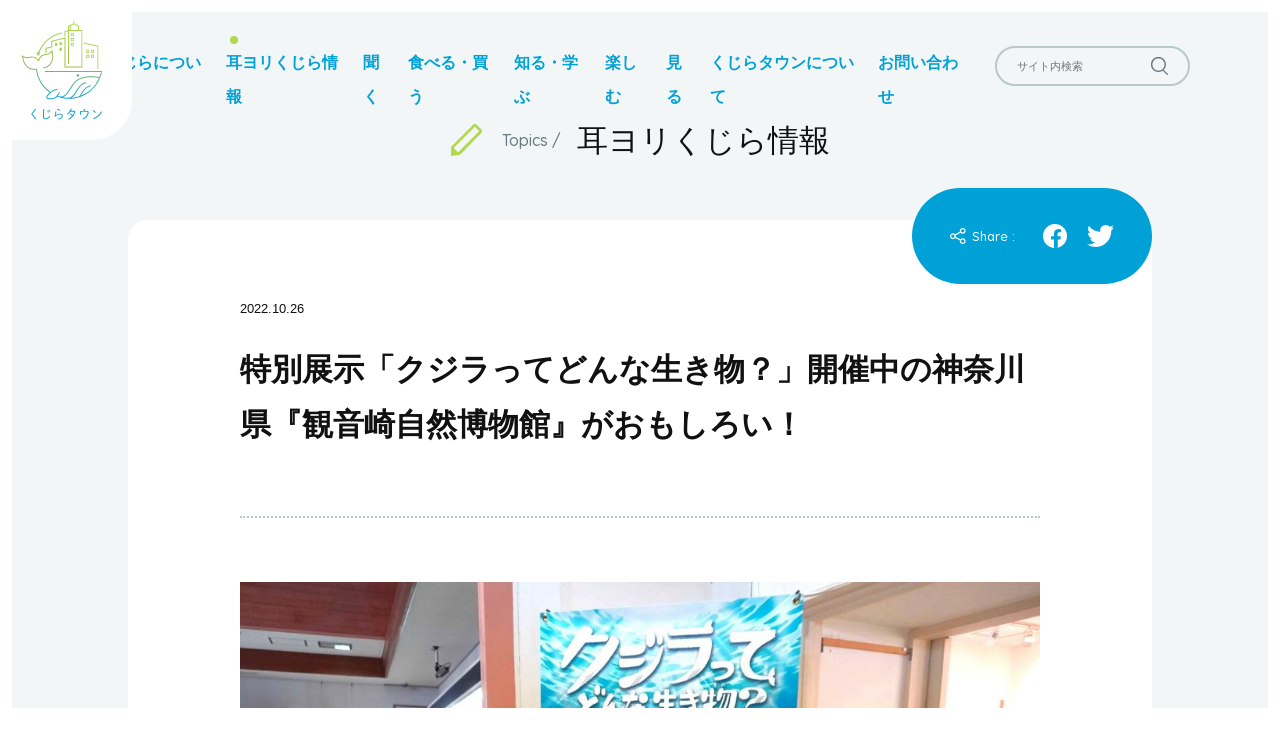

--- FILE ---
content_type: text/html; charset=UTF-8
request_url: https://www.kujira-town.jp/news/20221026_20221026/
body_size: 63263
content:
<!DOCTYPE html>
<html lang="ja">

<head>
	<!-- Google Tag Manager -->
	<script>(function(w,d,s,l,i){w[l]=w[l]||[];w[l].push({'gtm.start':
	new Date().getTime(),event:'gtm.js'});var f=d.getElementsByTagName(s)[0],
	j=d.createElement(s),dl=l!='dataLayer'?'&l='+l:'';j.async=true;j.src=
	'https://www.googletagmanager.com/gtm.js?id='+i+dl;f.parentNode.insertBefore(j,f);
	})(window,document,'script','dataLayer','GTM-M34KZNL');</script>
	<!-- End Google Tag Manager -->
	<meta charset="UTF-8">
	<meta name="viewport" content="width=device-width, initial-scale=1, maximum-scale=1, minimum-scale=1">
	<meta name="format-detection" content="telephone=no">
	<meta name="Keywords" content="くじらタウン,捕鯨,くじら肉,鯨肉,バレニン,レシピ,郷土料理">
	
                    <meta property="og:description" content="最新のくじらにまつわる情報やイベントをCheck！">
        <meta name="description" content="最新のくじらにまつわる情報やイベントをCheck！" />
                  <meta property="og:site_name" content="くじらタウン">
	<meta property="og:title" content="特別展示「クジラってどんな生き物？」開催中の神奈川県『観音崎自然博物館』がおもしろい！ | 耳ヨリくじら情報 | くじらタウン">
		<meta property="og:type" content="article">
		<meta property="og:url" content="http://www.kujira-town.jp/news/20221026_20221026/">
		<meta property="og:image" content="https://www.kujira-town.jp/kujira_town_cms_files/wp-content/themes/kujiratown/img/common/share.png">
		<meta name="twitter:card" content="summary_large_image">
	<link rel="icon" type="image/x-icon" href="https://www.kujira-town.jp/kujira_town_cms_files/wp-content/themes/kujiratown/img/common/favicon.ico">
	<link rel="apple-touch-icon" href="https://www.kujira-town.jp/kujira_town_cms_files/wp-content/themes/kujiratown/img/common/apple-touch-icon.png">
	<link rel="apple-touch-icon" sizes="57x57" href="https://www.kujira-town.jp/kujira_town_cms_files/wp-content/themes/kujiratown/img/common/apple-touch-icon-57x57.png">
	<link rel="apple-touch-icon" sizes="72x72" href="https://www.kujira-town.jp/kujira_town_cms_files/wp-content/themes/kujiratown/img/common/apple-touch-icon-72x72.png">
	<link rel="apple-touch-icon" sizes="76x76" href="https://www.kujira-town.jp/kujira_town_cms_files/wp-content/themes/kujiratown/img/common/apple-touch-icon-76x76.png">
	<link rel="apple-touch-icon" sizes="114x114" href="https://www.kujira-town.jp/kujira_town_cms_files/wp-content/themes/kujiratown/img/common/apple-touch-icon-114x114.png">
	<link rel="apple-touch-icon" sizes="120x120" href="https://www.kujira-town.jp/kujira_town_cms_files/wp-content/themes/kujiratown/img/common/apple-touch-icon-120x120.png">
	<link rel="apple-touch-icon" sizes="144x144" href="https://www.kujira-town.jp/kujira_town_cms_files/wp-content/themes/kujiratown/img/common/apple-touch-icon-144x144.png">
	<link rel="apple-touch-icon" sizes="152x152" href="https://www.kujira-town.jp/kujira_town_cms_files/wp-content/themes/kujiratown/img/common/apple-touch-icon-152x152.png">
	<link rel="apple-touch-icon" sizes="180x180" href="https://www.kujira-town.jp/kujira_town_cms_files/wp-content/themes/kujiratown/img/common/apple-touch-icon-180x180.png">
	<link rel="stylesheet" href="https://www.kujira-town.jp/kujira_town_cms_files/wp-content/themes/kujiratown/css/style.min.css">

	<!-- Facebook Pixel Code -->
	<script>
		!function(f,b,e,v,n,t,s)
		{if(f.fbq)return;n=f.fbq=function(){n.callMethod?
		n.callMethod.apply(n,arguments):n.queue.push(arguments)};
		if(!f._fbq)f._fbq=n;n.push=n;n.loaded=!0;n.version='2.0';
		n.queue=[];t=b.createElement(e);t.async=!0;
		t.src=v;s=b.getElementsByTagName(e)[0];
		s.parentNode.insertBefore(t,s)}(window, document,'script',
		'https://connect.facebook.net/en_US/fbevents.js');
		fbq('init', '255245242273201');
		fbq('track', 'PageView');
	</script>
	<noscript><img height="1" width="1" style="display:none"
	src="https://www.facebook.com/tr?id=255245242273201&ev=PageView&noscript=1"
	/></noscript>
	<!-- End Facebook Pixel Code -->

	<!-- Facebook Pixel Code -->
	<script>
		!function(f,b,e,v,n,t,s)
		{if(f.fbq)return;n=f.fbq=function(){n.callMethod?
		n.callMethod.apply(n,arguments):n.queue.push(arguments)};
		if(!f._fbq)f._fbq=n;n.push=n;n.loaded=!0;n.version='2.0';
		n.queue=[];t=b.createElement(e);t.async=!0;
		t.src=v;s=b.getElementsByTagName(e)[0];
		s.parentNode.insertBefore(t,s)}(window, document,'script',
		'https://connect.facebook.net/en_US/fbevents.js');
		fbq('init', '1304611543330896');
		fbq('track', 'PageView');
	</script>
	<noscript><img height="1" width="1" style="display:none"
	src="https://www.facebook.com/tr?id=1304611543330896&ev=PageView&noscript=1"
	/></noscript>
	<!-- End Facebook Pixel Code -->

<title>特別展示「クジラってどんな生き物？」開催中の神奈川県『観音崎自然博物館』がおもしろい！ | 耳ヨリくじら情報 | くじらタウン</title>
<link rel='dns-prefetch' href='//s.w.org' />
		<script type="text/javascript">
			window._wpemojiSettings = {"baseUrl":"https:\/\/s.w.org\/images\/core\/emoji\/12.0.0-1\/72x72\/","ext":".png","svgUrl":"https:\/\/s.w.org\/images\/core\/emoji\/12.0.0-1\/svg\/","svgExt":".svg","source":{"concatemoji":"https:\/\/www.kujira-town.jp\/kujira_town_cms_files\/wp-includes\/js\/wp-emoji-release.min.js?ver=5.2.6"}};
			!function(a,b,c){function d(a,b){var c=String.fromCharCode;l.clearRect(0,0,k.width,k.height),l.fillText(c.apply(this,a),0,0);var d=k.toDataURL();l.clearRect(0,0,k.width,k.height),l.fillText(c.apply(this,b),0,0);var e=k.toDataURL();return d===e}function e(a){var b;if(!l||!l.fillText)return!1;switch(l.textBaseline="top",l.font="600 32px Arial",a){case"flag":return!(b=d([55356,56826,55356,56819],[55356,56826,8203,55356,56819]))&&(b=d([55356,57332,56128,56423,56128,56418,56128,56421,56128,56430,56128,56423,56128,56447],[55356,57332,8203,56128,56423,8203,56128,56418,8203,56128,56421,8203,56128,56430,8203,56128,56423,8203,56128,56447]),!b);case"emoji":return b=d([55357,56424,55356,57342,8205,55358,56605,8205,55357,56424,55356,57340],[55357,56424,55356,57342,8203,55358,56605,8203,55357,56424,55356,57340]),!b}return!1}function f(a){var c=b.createElement("script");c.src=a,c.defer=c.type="text/javascript",b.getElementsByTagName("head")[0].appendChild(c)}var g,h,i,j,k=b.createElement("canvas"),l=k.getContext&&k.getContext("2d");for(j=Array("flag","emoji"),c.supports={everything:!0,everythingExceptFlag:!0},i=0;i<j.length;i++)c.supports[j[i]]=e(j[i]),c.supports.everything=c.supports.everything&&c.supports[j[i]],"flag"!==j[i]&&(c.supports.everythingExceptFlag=c.supports.everythingExceptFlag&&c.supports[j[i]]);c.supports.everythingExceptFlag=c.supports.everythingExceptFlag&&!c.supports.flag,c.DOMReady=!1,c.readyCallback=function(){c.DOMReady=!0},c.supports.everything||(h=function(){c.readyCallback()},b.addEventListener?(b.addEventListener("DOMContentLoaded",h,!1),a.addEventListener("load",h,!1)):(a.attachEvent("onload",h),b.attachEvent("onreadystatechange",function(){"complete"===b.readyState&&c.readyCallback()})),g=c.source||{},g.concatemoji?f(g.concatemoji):g.wpemoji&&g.twemoji&&(f(g.twemoji),f(g.wpemoji)))}(window,document,window._wpemojiSettings);
		</script>
		<style type="text/css">
img.wp-smiley,
img.emoji {
	display: inline !important;
	border: none !important;
	box-shadow: none !important;
	height: 1em !important;
	width: 1em !important;
	margin: 0 .07em !important;
	vertical-align: -0.1em !important;
	background: none !important;
	padding: 0 !important;
}
</style>
	<link rel='stylesheet' id='wp-block-library-css'  href='https://www.kujira-town.jp/kujira_town_cms_files/wp-includes/css/dist/block-library/style.min.css?ver=5.2.6' type='text/css' media='all' />
<link rel='stylesheet' id='contact-form-7-css'  href='https://www.kujira-town.jp/kujira_town_cms_files/wp-content/plugins/contact-form-7/includes/css/styles.css?ver=5.1.4' type='text/css' media='all' />
<link rel='stylesheet' id='contact-form-7-confirm-css'  href='https://www.kujira-town.jp/kujira_town_cms_files/wp-content/plugins/contact-form-7-add-confirm/includes/css/styles.css?ver=5.1' type='text/css' media='all' />
<script type='text/javascript' src='https://www.kujira-town.jp/kujira_town_cms_files/wp-content/themes/kujiratown/js/vendor/jquery-3.4.1.min.js?ver=5.2.6'></script>
<link rel='https://api.w.org/' href='https://www.kujira-town.jp/wp-json/' />
<link rel="EditURI" type="application/rsd+xml" title="RSD" href="https://www.kujira-town.jp/kujira_town_cms_files/xmlrpc.php?rsd" />
<link rel="wlwmanifest" type="application/wlwmanifest+xml" href="https://www.kujira-town.jp/kujira_town_cms_files/wp-includes/wlwmanifest.xml" /> 
<link rel='prev' title='そうめんとクジラのコラボレーション⁉‘‘生うね’‘が入った地獄煮そうめん　食事処『かわむら』（長崎県・長崎市）' href='https://www.kujira-town.jp/news/20221019_20221019/' />
<link rel='next' title='「これからの子どもたちにもクジラがもっと身近な存在になってほしい…!」店主の願いで営まれる鯨肉専門販売店『吉善商店』@長崎県平戸市' href='https://www.kujira-town.jp/news/20221102_20221102/' />
<meta name="generator" content="WordPress 5.2.6" />
<link rel="canonical" href="https://www.kujira-town.jp/news/20221026_20221026/" />
<link rel='shortlink' href='https://www.kujira-town.jp/?p=5777' />
<link rel="alternate" type="application/json+oembed" href="https://www.kujira-town.jp/wp-json/oembed/1.0/embed?url=https%3A%2F%2Fwww.kujira-town.jp%2Fnews%2F20221026_20221026%2F" />
<link rel="alternate" type="text/xml+oembed" href="https://www.kujira-town.jp/wp-json/oembed/1.0/embed?url=https%3A%2F%2Fwww.kujira-town.jp%2Fnews%2F20221026_20221026%2F&#038;format=xml" />
</head>

<body id="lower">
<!-- Google Tag Manager (noscript) -->
<noscript><iframe src="https://www.googletagmanager.com/ns.html?id=GTM-M34KZNL" height="0" width="0" style="display:none;visibility:hidden"></iframe></noscript>
<!-- End Google Tag Manager (noscript) -->
<div id="wrap">
<!-- --><!-- header -->
<header class="globalheader">
  <div class="inner">
    <h1><a href="https://www.kujira-town.jp">
        <svg xmlns="http://www.w3.org/2000/svg" xmlns:xlink="http://www.w3.org/1999/xlink"
          viewBox="0 0 206.39935 254.19118">
          <defs>
            <style>
            .lha {
              fill: #0ea4ce;
            }

            .lhb {
              fill: #b2d850;
            }

            .lhc {
              fill: url(#lha);
            }

            .lhd {
              fill: url(#lhb);
            }

            .lhe {
              fill: #5fb481;
            }

            .lhf {
              fill: #abd04d;
            }

            .lhg {
              fill: #a6ca4b;
            }

            .lhh {
              fill: url(#lhc);
            }

            .lhi {
              fill: url(#lhd);
            }

            .lhj {
              fill: url(#lhe);
            }

            .lhk {
              fill: url(#lhf);
            }
            </style>
            <lineargradient id="lha" x1="37.98529" y1="59.46498" x2="103.73855" y2="59.46498"
              gradientUnits="userSpaceOnUse">
              <stop offset="0" stop-color="#9dc147"></stop>
              <stop offset="1" stop-color="#b2d850"></stop>
            </lineargradient>
            <lineargradient id="lhb" x1="103.19939" y1="201.84473" x2="103.19939" y2="75.65371"
              gradientUnits="userSpaceOnUse">
              <stop offset="0" stop-color="#0ea4ce"></stop>
              <stop offset="0.8" stop-color="#9dc147"></stop>
            </lineargradient>
            <lineargradient id="lhc" x1="108.2243" y1="120.28906" x2="108.2243" y2="6.48001" xlink:href="#lha">
            </lineargradient>
            <lineargradient id="lhd" x1="177.75498" y1="124.3418" x2="177.75498" y2="55.77019" xlink:href="#lha">
            </lineargradient>
            <lineargradient id="lhe" x1="169.42035" y1="82.15332" x2="169.42035" y2="74.48438"
              gradientUnits="userSpaceOnUse">
              <stop offset="0" stop-color="#a6ca4b"></stop>
              <stop offset="1" stop-color="#b0d64f"></stop>
            </lineargradient>
            <lineargradient id="lhf" x1="182.08954" y1="82.15332" x2="182.08954" y2="74.48438" xlink:href="#lhe">
            </lineargradient>
          </defs>
          <title>header_logo</title>
          <path class="lha"
            d="M34.44637,226.076a1.35275,1.35275,0,0,1,1.38594,1.28683,1.58015,1.58015,0,0,1-.29653.82512,77.78646,77.78646,0,0,1-7.45828,9.339,2.53879,2.53879,0,0,0-.89119,1.88069,3.37716,3.37716,0,0,0,1.15549,2.11194c2.40847,2.67277,5.70894,6.468,8.21652,9.83371a1.87675,1.87675,0,0,1,.39644,1.15468,1.38139,1.38139,0,0,1-1.38594,1.419,1.72233,1.72233,0,0,1-1.38674-.85735,118.26985,118.26985,0,0,0-7.85311-9.9989,5.46187,5.46187,0,0,1-1.74935-3.63,4.7704,4.7704,0,0,1,1.58416-3.39878,55.38239,55.38239,0,0,0,7.161-9.30592A1.29631,1.29631,0,0,1,34.44637,226.076Z"
            transform="translate(0)"></path>
          <path class="lha"
            d="M54.64722,228.02274a1.32768,1.32768,0,0,1,2.63973.06608c0,.29733-.033.9903-.06607,1.25379-.33037,4.15781-.59386,9.70237-.59386,14.91575,0,4.75167,1.452,6.26976,4.25692,6.26976,2.93706,0,6.23672-1.28683,9.40423-5.18035a1.48055,1.48055,0,0,1,1.15549-.59466,1.21906,1.21906,0,0,1,1.25379,1.18852,1.71865,1.71865,0,0,1-.46171,1.12164c-3.53092,4.356-7.59043,6.03931-11.25269,6.03931-4.6864,0-6.99576-2.37624-6.99576-8.87726C53.98729,239.01194,54.25078,232.80745,54.64722,228.02274Zm10.46061,3.564a.98151.98151,0,0,1,.98949-.92423,1.01864,1.01864,0,0,1,.693.2643,18.152,18.152,0,0,1,2.904,3.23358,1.24651,1.24651,0,0,1,.26429.75905,1.00017,1.00017,0,0,1-.9903,1.02333.9871.9871,0,0,1-.82512-.46171,24.43976,24.43976,0,0,0-2.7058-3.16832A1.04162,1.04162,0,0,1,65.10783,231.5867Zm2.9701-2.40847a.981.981,0,0,1,.98949-.92423,1.102,1.102,0,0,1,.726.26349,19.84256,19.84256,0,0,1,2.83795,3.10225,1.4062,1.4062,0,0,1,.26429.759,1.01788,1.01788,0,0,1-.95726,1.02334.96493.96493,0,0,1-.75905-.42948,25.61087,25.61087,0,0,0-2.77187-3.10144A.97218.97218,0,0,1,68.07793,229.17823Z"
            transform="translate(0)"></path>
          <path class="lha"
            d="M87.12329,242.64116a15.40072,15.40072,0,0,1,10.29623-4.22388c4.52041,0,7.72177,2.54142,7.72177,6.13841,0,4.81775-4.12478,8.08437-11.58306,9.07467H93.36a1.26446,1.26446,0,0,1-1.38594-1.22075,1.34314,1.34314,0,0,1,1.28763-1.2546c6.33584-.85735,9.30513-3.16751,9.30513-6.56628,0-2.3432-1.94676-3.82825-5.14731-3.82825-3.6961,0-7.2931,1.48505-10.52668,5.14811a1.58514,1.58514,0,0,1-1.18853.52779,1.395,1.395,0,0,1-1.419-1.452v-.23126c.52859-3.43181,1.2546-7.49051,2.04587-11.0875a1.25324,1.25324,0,0,1,1.2546-1.02254,1.13517,1.13517,0,0,1,1.22075,1.12165,1.17411,1.17411,0,0,1-.06607.33037c-.65994,2.90321-1.25379,5.90635-1.68327,8.513Zm10.7249-14.02456a1.44279,1.44279,0,0,1,.89119,1.28764,1.16985,1.16985,0,0,1-1.18771,1.22075,1.9843,1.9843,0,0,1-.79208-.19822,38.65785,38.65785,0,0,0-5.34634-2.07891,1.32284,1.32284,0,0,1-1.05557-1.22075,1.21451,1.21451,0,0,1,1.31987-1.15549,2.54181,2.54181,0,0,1,.49474.06608A29.31385,29.31385,0,0,1,97.84819,228.6166Z"
            transform="translate(0)"></path>
          <path class="lha"
            d="M134.08724,231.125c2.21025,0,3.29966.95646,3.29966,2.60669a4.89235,4.89235,0,0,1-.23126,1.452c-2.211,7.58962-8.48081,14.98183-16.03739,18.80927a1.86546,1.86546,0,0,1-.79208.19822,1.21939,1.21939,0,0,1-1.25379-1.18771,1.54063,1.54063,0,0,1,.95646-1.31987,30.48454,30.48454,0,0,0,9.14155-7.32613,31.32783,31.32783,0,0,0-5.11508-4.09174,1.285,1.285,0,0,1-.65993-1.08941,1.19326,1.19326,0,0,1,1.25379-1.15468,1.6513,1.6513,0,0,1,.82511.23126,30.29866,30.29866,0,0,1,5.27946,4.02566,25.528,25.528,0,0,0,3.76218-7.52354,2.66885,2.66885,0,0,0,.09911-.6269c0-.52859-.33037-.69377-1.05638-.69377l-8.84341.06607a37.21287,37.21287,0,0,1-5.742,6.6662,1.53923,1.53923,0,0,1-1.02334.42867,1.15508,1.15508,0,0,1-1.18772-1.15467,1.63434,1.63434,0,0,1,.6269-1.15468,37.01459,37.01459,0,0,0,8.18428-11.58306,1.3415,1.3415,0,0,1,1.22076-.85815,1.288,1.288,0,0,1,1.31986,1.25379,1.53222,1.53222,0,0,1-.13215.6277,31.09558,31.09558,0,0,1-1.78157,3.43181Z"
            transform="translate(0)"></path>
          <path class="lha"
            d="M168.08139,231.45455c2.54143,0,3.99263,1.31987,3.99263,3.46485a6.5895,6.5895,0,0,1-.06526.759,21.72291,21.72291,0,0,1-13.662,17.55548,2.084,2.084,0,0,1-.693.16518,1.30382,1.30382,0,0,1-1.3529-1.28682,1.44358,1.44358,0,0,1,1.02254-1.28683c6.76531-2.904,10.95616-7.85392,12.01173-15.18a3.20287,3.20287,0,0,0,.033-.52778c0-.92423-.49475-1.28683-1.68246-1.28683H154.08987c-1.28683,0-1.74934.3626-1.74934,1.38594v4.98293a1.32722,1.32722,0,0,1-2.63973,0v-5.34634c0-2.34239,1.25379-3.39877,3.82825-3.39877H159.238v-4.0587a1.203,1.203,0,0,1,1.28683-1.18772,1.1855,1.1855,0,0,1,1.28683,1.18772v4.0587Z"
            transform="translate(0)"></path>
          <path class="lha"
            d="M189.93248,233.96294a1.67906,1.67906,0,0,1,.52778,1.15468,1.38781,1.38781,0,0,1-1.3529,1.38594,1.54323,1.54323,0,0,1-1.08861-.52779,35.4309,35.4309,0,0,0-4.75247-4.19085,1.27225,1.27225,0,0,1-.59386-1.05637,1.28982,1.28982,0,0,1,1.31986-1.25379,1.61641,1.61641,0,0,1,.95727.29733A28.92893,28.92893,0,0,1,189.93248,233.96294Zm15.11317-.9903a1.32371,1.32371,0,0,1,1.3537,1.28682,1.45666,1.45666,0,0,1-.23126.79208,38.30323,38.30323,0,0,1-20.22824,17.15985,1.46254,1.46254,0,0,1-.6269.09911,1.30454,1.30454,0,0,1-1.3537-1.28683,1.45749,1.45749,0,0,1,1.05637-1.32067,35.25315,35.25315,0,0,0,18.80927-15.97132A1.382,1.382,0,0,1,205.04565,232.97264Z"
            transform="translate(0)"></path>
          <path class="lhb"
            d="M133.8139,8.16992a1.24991,1.24991,0,0,1-1.25-1.25V1.25a1.25,1.25,0,0,1,2.5,0V6.91992A1.24991,1.24991,0,0,1,133.8139,8.16992Z"
            transform="translate(0)"></path>
          <path class="lhc"
            d="M103.70648,31.16113a1.25137,1.25137,0,0,0-1.498-.93847,86.41479,86.41479,0,0,0-60.03515,50.3562c-.03522-.00092-.06806-.0105-.10352-.0105a4.12866,4.12866,0,1,0,2.46442.84875A83.90654,83.90654,0,0,1,102.768,32.66016,1.25111,1.25111,0,0,0,103.70648,31.16113ZM42.06976,86.23828a1.585,1.585,0,1,1,1.585-1.585A1.58656,1.58656,0,0,1,42.06976,86.23828Z"
            transform="translate(0)"></path>
          <path class="lhd"
            d="M206.10638,129.48535a1.25018,1.25018,0,0,0-.95752-.44629h-.01709l-2.51806.03418H60.0683a1.25,1.25,0,1,0,0,2.5H202.6308l.99023-.01367a83.39467,83.39467,0,0,1-3.8526,12.9942c-5.63891-1.15289-31.82007-5.72247-52.55218,3.86029-10.87989,5.0293-17.81055,15.99707-23.9253,25.67481-8.0827,12.792-15.0614,23.839-28.65216,19.58545-.71515-.24317-1.423-.51221-2.13257-.77521a41.91992,41.91992,0,0,0,4.74225-8.14618,1.2499,1.2499,0,1,0-2.28418-1.01563c-1.77929,3.999-6.81054,13.48243-15.08545,15.16016a29.71709,29.71709,0,0,1-12.43066-.49316c-.99219-.22657-2.22656-.66211-2.47461-1.45606-.53027-1.69433,2.55078-5.06836,4.03125-6.69043,7.25537-7.94824,14.42041-12.08886,21.2959-12.30566a1.24979,1.24979,0,0,0,1.21-1.28809,1.22059,1.22059,0,0,0-1.28906-1.21c-5.58606.17572-11.27222,2.62958-16.97193,7.29633a83.80587,83.80587,0,0,1-34.8106-58.19165,1.21665,1.21665,0,0,0,.01886-.60956,1.2477,1.2477,0,0,0-1.51368-.91113c-.10839.02636-11.03515,2.626-20.51513-3.957-7.07227-4.91113-11.61231-13.582-13.519-25.80078,3.02735,1.85743,8.84864,3.89356,18.46289,1.68848,13.43165-3.083,20.02344,8.30859,20.29639,8.793.01227.022.03375.03406.04718.055a1.40754,1.40754,0,0,0,.78192.54437c.02155.0047.038.01911.06006.02271a1.14554,1.14554,0,0,0,.1532-.00488,1.198,1.198,0,0,0,.26056-.00837,1763.88273,1763.88273,0,0,1,.39825-.12835c.02088-.01166.03223-.03217.05219-.0448a1.42222,1.42222,0,0,0,.54675-.77936c.00519-.02313.02069-.04089.0246-.06451.09131-.55079,2.39209-13.50684,16.06592-15.207,9.7915-1.21777,14.563-5.12011,16.772-7.90136,2.38769,12.13476,1.08642,21.83593-3.8794,28.86914-6.65722,9.42871-17.813,10.72265-17.9248,10.73437a1.2501,1.2501,0,0,0,.12988,2.49317,1.18145,1.18145,0,0,0,.13086-.00684c.501-.05176,12.35449-1.39648,19.68506-11.749,5.82715-8.22852,7.04639-19.66114,3.62305-33.97852a1.24915,1.24915,0,0,0-1.15723-.95312,1.27871,1.27871,0,0,0-1.24365.84765c-.10449.30274-2.71533,7.457-16.44434,9.16407C48.22406,87.09918,43.791,95.8067,42.25568,100.28864c-2.97632-3.6861-10.12049-10.35169-21.44129-7.75739C7.33,95.62305,2.43011,89.794,2.23382,89.55176a1.24973,1.24973,0,0,0-2.22558.91308c1.67969,14.625,6.73486,24.95118,15.02539,30.69043A28.66378,28.66378,0,0,0,31.435,126.09473a30.13231,30.13231,0,0,0,4.639-.3498A86.308,86.308,0,0,0,71.301,184.43024q-2.07165,1.87931-4.14282,4.142c-2.20215,2.41211-5.52978,6.05761-4.5708,9.123.48438,1.54688,1.93262,2.60547,4.30469,3.14649a37.43159,37.43159,0,0,0,8.29443,1.00293,26.04658,26.04658,0,0,0,5.189-.49707,19.44683,19.44683,0,0,0,10.43469-6.40491c.98846.37781,1.98065.74255,2.97967,1.08282.00647.0022.01075.00751.01728.00959.01342.00427.02606.00683.03949.011a85.58991,85.58991,0,0,0,19.65765,4.19135,27.05729,27.05729,0,0,0,4.03284.321c.19024,0,.36535-.02221.55249-.02673,1.16919.04663,2.34045.08044,3.51635.08044a86.09493,86.09493,0,0,0,27.08033-4.36981,1.23937,1.23937,0,0,0,.4898-.16736,86.274,86.274,0,0,0,57.20087-65.55267A1.25073,1.25073,0,0,0,206.10638,129.48535Zm-54.43774,63.03327c.62176-.97651,1.23621-1.96082,1.84009-2.92975,5.7334-9.19825,11.66211-18.709,23.5708-21.19434a1.25,1.25,0,1,0-.51074-2.44726c-12.95459,2.7041-19.4502,13.125-25.18165,22.31933-1.23309,1.97827-2.40594,3.84662-3.62744,5.64826a83.48808,83.48808,0,0,1-20.15149,3.965c5.832-3.44287,9.78827-9.76239,13.87317-16.31537,5.7334-9.19726,11.66162-18.707,23.56934-21.19238a1.25,1.25,0,1,0-.51074-2.44727c-12.95362,2.70313-19.44922,13.12305-25.18018,22.31739-5.78619,9.28106-10.8836,17.44-21.21045,17.79107a83.78128,83.78128,0,0,1-13.05755-1.56243c8.56768-2.47034,14.3222-11.56562,20.31243-21.046,6.21973-9.84375,12.65088-20.02246,22.86084-24.74121,19.281-8.91015,44.30835-4.955,50.54419-3.763A83.92971,83.92971,0,0,1,151.66864,192.51862Z"
            transform="translate(0)"></path>
          <circle class="lhe" cx="144.12439" cy="140.38849" r="3.1181"></circle>
          <rect class="lhf" x="96.93019" y="54.55032" width="5.66929" height="8.50394" rx="2.26772"></rect>
          <rect class="lhg" x="96.93019" y="69.05426" width="5.66929" height="8.50394" rx="2.26772"></rect>
          <rect class="lhf" x="85.2609" y="56.55032" width="5.66929" height="8.50394" rx="2.26772"></rect>
          <path class="lhh"
            d="M154.45013,24.044h-7.47754V14.167a1.249,1.249,0,0,0-.65087-1.09668L134.54,6.63379a1.243,1.243,0,0,0-1.07764-.05762l-13.94727,5.78125a1.2484,1.2484,0,0,0-.77148,1.1543v10.855l-8.10645,2.4585a1.25034,1.25034,0,0,0-.8872,1.19628V39.585a1.25,1.25,0,1,0,2.5,0V28.94824l6.49365-1.969v82.59692a1.25,1.25,0,0,0,2.5,0V26.544h31.95654v91.24511H112.24994V44.49414a1.25021,1.25021,0,0,0-1.53613-1.2168l-34.3501,8.07227a1.25033,1.25033,0,0,0-.96387,1.2168V66.30664l-13.69092,3.2627a1.24938,1.24938,0,0,0-.96045,1.21582v11.0332a1.25,1.25,0,0,0,2.5,0V71.77246l13.69092-3.26269a1.2494,1.2494,0,0,0,.96045-1.21582V53.55664l31.8501-7.48437v72.96679a1.24991,1.24991,0,0,0,1.25,1.25h43.45019a1.24991,1.24991,0,0,0,1.25-1.25V25.294A1.24991,1.24991,0,0,0,154.45013,24.044ZM133.86664,9.11426l10.606,5.79394V24.044H125.809V12.45422ZM123.309,13.49054V24.044h-2.06543V14.34668Z"
            transform="translate(0)"></path>
          <path class="lhi"
            d="M196.04486,64.25879l-36.0083-8.45606a1.24988,1.24988,0,1,0-.57129,2.4336l35.04395,8.22949v56.626a1.25,1.25,0,0,0,2.5,0V65.47559A1.25025,1.25025,0,0,0,196.04486,64.25879Z"
            transform="translate(0)"></path>
          <path class="lhf"
            d="M126.99359,38.96289H132.663a.99974.99974,0,0,0,1-1V32.294a.99973.99973,0,0,0-1-1h-5.66943a.99973.99973,0,0,0-1,1v5.66894A.99974.99974,0,0,0,126.99359,38.96289Zm1-5.66894H131.663v3.66894h-3.66943Z"
            transform="translate(0)"></path>
          <path class="lhg"
            d="M125.99359,50.63281a.99973.99973,0,0,0,1,1H132.663a.99973.99973,0,0,0,1-1V44.96289a.99974.99974,0,0,0-1-1h-5.66943a.99974.99974,0,0,0-1,1Zm2-4.66992H131.663v3.66992h-3.66943Z"
            transform="translate(0)"></path>
          <path class="lhg"
            d="M125.99359,63.30176a.99974.99974,0,0,0,1,1H132.663a.99974.99974,0,0,0,1-1v-5.669a.99974.99974,0,0,0-1-1h-5.66943a.99974.99974,0,0,0-1,1Zm2-4.669H131.663v3.669h-3.66943Z"
            transform="translate(0)"></path>
          <path class="lhj"
            d="M172.25482,82.15332h-5.66894a.99974.99974,0,0,1-1-1V75.48438a.99973.99973,0,0,1,1-1h5.66894a.99973.99973,0,0,1,1,1v5.66894A.99974.99974,0,0,1,172.25482,82.15332Zm-4.66894-2h3.66894V76.48438h-3.66894Z"
            transform="translate(0)"></path>
          <path class="lhg"
            d="M172.25482,94.82227h-5.66894a.99974.99974,0,0,1-1-1v-5.669a.99974.99974,0,0,1,1-1h5.66894a.99974.99974,0,0,1,1,1v5.669A.99974.99974,0,0,1,172.25482,94.82227Zm-4.66894-2h3.66894v-3.669h-3.66894Z"
            transform="translate(0)"></path>
          <path class="lhk"
            d="M184.92425,82.15332h-5.66943a.99974.99974,0,0,1-1-1V75.48438a.99973.99973,0,0,1,1-1h5.66943a.99973.99973,0,0,1,1,1v5.66894A.99974.99974,0,0,1,184.92425,82.15332Zm-4.66943-2h3.66943V76.48438h-3.66943Z"
            transform="translate(0)"></path>
          <path class="lhg"
            d="M184.92425,94.82227h-5.66943a.99974.99974,0,0,1-1-1v-5.669a.99974.99974,0,0,1,1-1h5.66943a.99974.99974,0,0,1,1,1v5.669A.99974.99974,0,0,1,184.92425,94.82227Zm-4.66943-2h3.66943v-3.669h-3.66943Z"
            transform="translate(0)"></path>
        </svg></a></h1>
    <div class="btn-menu"><span></span><span></span><span></span></div>
    <nav class="nav">
      <div class="nav__spinner">
        <div class="nav__spmark">
          <svg xmlns="http://www.w3.org/2000/svg" xmlns:xlink="http://www.w3.org/1999/xlink" x="0px" y="0px"
            viewbox="0 0 207.9 127.7" xml:space="preserve">
            <path class="st0"
              d="M0.5,54.1c-0.4,0.5-0.5,1.1-0.4,1.7c5.9,30.8,27.9,56.1,57.6,66.1c0.2,0.1,0.4,0.2,0.6,0.2      c8.8,2.9,18,4.4,27.3,4.4c1,0,2.1,0,3.5-0.1l0.2,0c0.1,0,0.2,0,0.4,0c1.4,0,2.8-0.1,4.1-0.3c6.7-0.6,13.4-2,19.8-4.2l0.1,0      c0.8-0.3,1.7-0.6,2.5-0.9c2.8,3.1,6.4,5.3,10.5,6.3c1.8,0.3,3.5,0.5,5.3,0.5c2.8,0,5.7-0.4,8.5-1c2.7-0.6,4.3-1.8,4.9-3.7     c1.1-3.5-2.4-7.3-4.7-9.9c-1.1-1.2-2.3-2.4-3.5-3.6c18.9-13.9,31.3-34.7,34.7-57.9c1.3,0.2,2.7,0.3,4,0.2c6,0.1,11.9-1.7,16.8-5.1     c8.5-5.9,13.6-16.4,15.3-31.2c0.1-0.7-0.2-1.4-0.8-1.8c-0.9-0.7-2.1-0.5-2.8,0.3c-0.2,0.2-4.8,5.7-17.8,2.7     c-10.7-2.4-17.7,2.9-21.4,7c-2-5.1-6.8-12.6-17.7-13.9c-13.3-1.6-15.7-8.4-15.8-8.7c-0.2-0.6-0.8-1.1-1.4-1.3     c-1.1-0.3-2.2,0.4-2.4,1.5c-3.5,14.5-2.2,26.2,3.7,34.6c7.5,10.6,19.7,12,20.2,12.1c0.1,0,0.1,0,0.2,0c1,0,1.9-0.8,2-1.8      c0.1-1.1-0.7-2.1-1.8-2.2c-0.1,0-11-1.3-17.4-10.4c-4.6-6.6-6-15.6-4-26.8c2.7,2.8,7.6,5.9,16.2,7c13.1,1.6,15.3,14.1,15.4,14.6     l0.1,0.2c0,0.1,0.1,0.2,0.1,0.3c0,0.1,0.1,0.2,0.2,0.3c0.1,0.1,0.1,0.2,0.2,0.3c0.1,0.1,0.2,0.2,0.3,0.2l0.2,0.1      c0.1,0,0.2,0.1,0.3,0.1c0.1,0.1,0.2,0.1,0.4,0.1c0.1,0,0.3,0,0.4,0c0.1,0,0.2,0,0.3,0l0.2,0c0.1,0,0.2-0.1,0.3-0.1      c0.1,0,0.2-0.1,0.3-0.2c0.1-0.1,0.2-0.1,0.3-0.2c0.1-0.1,0.2-0.2,0.2-0.3l0.1-0.2c0.3-0.5,6.6-11.4,19.5-8.4      c8.5,1.9,14.1,0.7,17.6-1c-2,11.2-6.4,19.2-13,23.8c-9.1,6.3-19.8,3.9-19.9,3.8c-1.1-0.3-2.2,0.4-2.4,1.5c-0.1,0.3-0.1,0.6,0,0.8      c-2.9,23-15.2,43.7-34,57.2c-5.7-4.5-11.4-6.9-17-7.1c-0.5,0-1,0.2-1.4,0.5c-0.4,0.4-0.6,0.9-0.7,1.4c0,1.1,0.8,2,1.9,2.1     c6.7,0.2,13.7,4.3,20.8,12.1c2.8,3.1,4.1,5.1,3.9,6c-0.1,0.2-0.5,0.6-1.9,0.9c-4,1-8.1,1.2-12.1,0.5c-7.9-1.6-12.8-10.8-14.6-14.7     c-0.5-1-1.6-1.5-2.6-1c0,0,0,0,0,0c-1,0.4-1.5,1.6-1,2.6c1.2,2.6,2.6,5.1,4.2,7.5c-0.4,0.1-0.8,0.3-1.2,0.4     c-13,4.1-19.9-6.7-27.8-19.3C78.3,89,71.3,78,60.2,72.8c-20.3-9.4-46-5.3-52.4-4c-1.4-3.7-2.5-7.5-3.4-11.4h142.6c1.1,0,2-0.9,2-2     s-0.9-2-2-2H4.5l-2.5,0C1.4,53.4,0.9,53.6,0.5,54.1L0.5,54.1z M53.6,116.1C33.8,107.8,18,92.2,9.4,72.6c8-1.4,31.1-4.5,49.2,3.9     c10,4.6,16.4,14.7,22.5,24.5c5.5,8.7,10.7,17,18.1,20.4c-3.4,0.6-6.8,0.9-10.3,1.1c-9.9-0.3-14.8-8.3-20.5-17.4     C62.6,95.6,56,85.1,42.8,82.3c-1.1-0.2-2.1,0.5-2.4,1.5c0,0,0,0,0,0c-0.2,1.1,0.5,2.1,1.6,2.4C53.5,88.6,59.4,98,65,107.1     c3.4,5.5,7,11.2,11.7,14.9c-5.7-0.6-11.4-1.8-16.9-3.6c-1.2-1.7-2.3-3.6-3.5-5.4c-5.8-9.3-12.4-19.9-25.7-22.7      c-1.1-0.2-2.1,0.5-2.4,1.5c0,0,0,0,0,0c-0.2,1.1,0.5,2.1,1.6,2.4C41.5,96.6,47.4,106,53,115.1C53,115.1,53.6,116.1,53.6,116.1z">
            </path>
            <path class="st0"
              d="M63,69.4L63,69.4c2.1,0,3.9-1.7,3.9-3.9c0-2.1-1.7-3.9-3.9-3.9c-2.1,0-3.9,1.7-3.9,3.9      C59.2,67.6,60.9,69.4,63,69.4z">
            </path>
          </svg>
        </div>
                <ul class="nav__global">
          <li class="sp-only"><a href="https://www.kujira-town.jp/">トップページ</a></li>
          <li><a href="https://www.kujira-town.jp/about-whales/" >くじらについて</a></li>
          <li><a class="current" href="https://www.kujira-town.jp/news/">耳ヨリくじら情報</a></li>
          <li><a  href="https://www.kujira-town.jp/interview/">聞く</a></li>
          <li><a  href="https://www.kujira-town.jp/eat/">食べる・買う</a></li>
          <li><a  href="https://www.kujira-town.jp/know/">知る・学ぶ</a></li>
          <li><a  href="https://www.kujira-town.jp/enjoy/">楽しむ</a></li>
          <li><a  href="https://www.kujira-town.jp/watch/">見る</a></li>
          <li><a href="https://www.kujira-town.jp/about/" >くじらタウンについて</a></li>
          <li><a  href="https://www.kujira-town.jp/contact/">お問い合わせ</a></li>
          
        </ul>
      </div>
            <div class="searchbox nav__search">
                <form method="get" id="search-box" action="https://www.kujira-town.jp/">
          <input type="text" name="s" value="" placeholder="サイト内検索">
          <input type="submit" name="sa" value=" ">
        </form>
      </div>
          </nav>
  </div>
</header><!-- -->
<!-- /header -->
        <main>
        <section class="section lower__fv post__fv">
          <div class="section__inner">
            <div class="headline__h2__lower">
              <svg xmlns="http://www.w3.org/2000/svg" width="31.111" height="32" viewbox="0 0 31.111 32">
                <g transform="translate(0)">
                  <path d="M633.83,825.226l-4.444-4.444a2.665,2.665,0,0,0-3.771,0l-21.333,21.333c-.811.81-.781,2.774-.781,2.774V852l7.111-.889a4.932,4.932,0,0,0,2.667-.889L633.83,829A2.665,2.665,0,0,0,633.83,825.226Zm-23.219,23.219L606.167,844,627.5,822.667l4.444,4.444Z" transform="translate(-603.5 -820)"></path>
                </g>
              </svg>
              <h2 class="headline__h2" data-text-pc="Topics /">耳ヨリくじら情報</h2>
            </div>
          </div>
        </section>
        <section class="section">
          <div class="section__inner">
            <div class="post__inner">
              <div class="post__titlearea"><small> <span class="data">2022.10.26</span></small>
                <h1>特別展示「クジラってどんな生き物？」開催中の神奈川県『観音崎自然博物館』がおもしろい！</h1>
                <div class="post__sharebox">
                  <div class="post__sharebox__caotion"><img src="https://www.kujira-town.jp/kujira_town_cms_files/wp-content/themes/kujiratown/img/common/icon_share.png"><span>Share :</span></div>
                  <div class="post__sharebox__service facebook"><a href="http://www.facebook.com/share.php?u=https://www.kujira-town.jp/news/20221026_20221026/" onclick="window.open(this.href, 'FBwindow', 'width=650, height=450, menubar=no, toolbar=no, scrollbars=yes'); return false;"  rel="nofollow">
                      <svg xmlns="http://www.w3.org/2000/svg" x="0px" y="0px" viewBox="0 0 17.43 32.8" style="enable-background:new 0 0 17.43 32.8;" xml:space="preserve">
                        <path d="M16.3,18.31l0.9-5.88h-5.66l0-3.82c0-1.61,0.81-3.2,3.34-3.2h2.55V0.43c0,0-2.31-0.43-4.54-0.43C8.24,0,5.21,2.83,5.21,7.94				l0,4.49H0v5.88h5.21v14.24c1.03,0.16,2.09,0.25,3.17,0.25c1.08,0,2.13-0.08,3.17-0.25V18.31H16.3z"></path>
                      </svg></a></div>
                  <div class="post__sharebox__service twitter"><a href="http://twitter.com/share?text=特別展示「クジラってどんな生き物？」開催中の神奈川県『観音崎自然博物館』がおもしろい！ | くじらタウン&url=https://www.kujira-town.jp/news/20221026_20221026/" onclick="window.open(encodeURI(decodeURI(this.href)), 'tweetwindow', 'width=650, height=470, personalbar=0, toolbar=0, scrollbars=1, sizable=1'); return false;">
                      <svg xmlns="http://www.w3.org/2000/svg" viewbox="0 0 122.512 99.572">
                        <path d="M38.53 99.572c46.239 0 71.52-38.311 71.52-71.525 0-1.086-.017-2.171-.074-3.246a50.984 50.984 0 0 0 12.536-13.017 50.368 50.368 0 0 1-14.43 3.957 25.29 25.29 0 0 0 11.055-13.904 50.59 50.59 0 0 1-15.964 6.107 25.139 25.139 0 0 0-43.478 17.184 25.7 25.7 0 0 0 .645 5.741A71.423 71.423 0 0 1 8.526 4.602a25.15 25.15 0 0 0 7.787 33.554 24.944 24.944 0 0 1-11.388-3.148c-.006.113-.006.214-.006.321a25.143 25.143 0 0 0 20.158 24.643 25.193 25.193 0 0 1-6.615.887 24.848 24.848 0 0 1-4.727-.463 25.167 25.167 0 0 0 23.478 17.467 50.404 50.404 0 0 1-31.22 10.761A50.967 50.967 0 0 1 0 88.272a71.086 71.086 0 0 0 38.53 11.3"></path>
                      </svg></a></div>
                </div>
              </div>
              <div class="post__content">
                
<figure class="wp-block-image"><img src="https://www.kujira-town.jp/kujira_town_cms_files/wp-content/uploads/2022/10/１up-1024x819.jpg" alt="" class="wp-image-5873" srcset="https://www.kujira-town.jp/kujira_town_cms_files/wp-content/uploads/2022/10/１up-1024x819.jpg 1024w, https://www.kujira-town.jp/kujira_town_cms_files/wp-content/uploads/2022/10/１up-300x240.jpg 300w, https://www.kujira-town.jp/kujira_town_cms_files/wp-content/uploads/2022/10/１up-768x614.jpg 768w" sizes="(max-width: 1024px) 100vw, 1024px" /></figure>



<h3></h3>



<p>神奈川県の三浦半島は、東京湾と相模湾を分ける半島です。その最東部である東京湾側に位置する観音崎は、海と緑に囲まれた広大な敷地を活かした施設がさまざまにそろう魅惑のスポット。なかでもユニークな存在が、東京湾集水域および三浦半島の“リアルな自然と生態”をテーマに、この地に生息している季節の花々や昆虫、両生類、爬虫類、磯の生物をはじめとするさまざまな動植物を展示している『観音崎自然博物館』です。</p>



<div class="wp-block-columns has-2-columns">
<div class="wp-block-column">
<figure class="wp-block-image"><img src="https://www.kujira-town.jp/kujira_town_cms_files/wp-content/uploads/2022/10/２-3-1024x683.jpg" alt="" class="wp-image-5871" srcset="https://www.kujira-town.jp/kujira_town_cms_files/wp-content/uploads/2022/10/２-3-1024x683.jpg 1024w, https://www.kujira-town.jp/kujira_town_cms_files/wp-content/uploads/2022/10/２-3-300x200.jpg 300w, https://www.kujira-town.jp/kujira_town_cms_files/wp-content/uploads/2022/10/２-3-768x512.jpg 768w" sizes="(max-width: 1024px) 100vw, 1024px" /></figure>
</div>



<div class="wp-block-column">
<figure class="wp-block-image"><img src="https://www.kujira-town.jp/kujira_town_cms_files/wp-content/uploads/2022/10/３-3-1024x683.jpg" alt="" class="wp-image-5872" srcset="https://www.kujira-town.jp/kujira_town_cms_files/wp-content/uploads/2022/10/３-3-1024x683.jpg 1024w, https://www.kujira-town.jp/kujira_town_cms_files/wp-content/uploads/2022/10/３-3-300x200.jpg 300w, https://www.kujira-town.jp/kujira_town_cms_files/wp-content/uploads/2022/10/３-3-768x512.jpg 768w" sizes="(max-width: 1024px) 100vw, 1024px" /></figure>
</div>
</div>



<p>

といっても、豊かな自然を垣間見せてくれる展示だけではなく、観音崎と縁のある（!?）ゴジラをショーケースに並べたり、来場者に自然環境について考えてもらえるよう、海岸に漂着したゴミを拾い集めて飾ったりといったユニークな展示も人気。そのため、「次はどんなことを学べるの？」と熱心に通い続けているファンも多数存在します。

</p>



<h3></h3>



<div class="wp-block-columns has-2-columns">
<div class="wp-block-column">
<figure class="wp-block-image"><img src="https://www.kujira-town.jp/kujira_town_cms_files/wp-content/uploads/2022/10/４-1-1024x683.jpg" alt="" class="wp-image-5844" srcset="https://www.kujira-town.jp/kujira_town_cms_files/wp-content/uploads/2022/10/４-1-1024x683.jpg 1024w, https://www.kujira-town.jp/kujira_town_cms_files/wp-content/uploads/2022/10/４-1-300x200.jpg 300w, https://www.kujira-town.jp/kujira_town_cms_files/wp-content/uploads/2022/10/４-1-768x512.jpg 768w" sizes="(max-width: 1024px) 100vw, 1024px" /></figure>
</div>



<div class="wp-block-column">
<figure class="wp-block-image"><img src="https://www.kujira-town.jp/kujira_town_cms_files/wp-content/uploads/2022/10/5-2-1024x628.jpg" alt="" class="wp-image-5845" srcset="https://www.kujira-town.jp/kujira_town_cms_files/wp-content/uploads/2022/10/5-2-1024x628.jpg 1024w, https://www.kujira-town.jp/kujira_town_cms_files/wp-content/uploads/2022/10/5-2-300x184.jpg 300w, https://www.kujira-town.jp/kujira_town_cms_files/wp-content/uploads/2022/10/5-2-768x471.jpg 768w" sizes="(max-width: 1024px) 100vw, 1024px" /></figure>
</div>
</div>



<p>そんな唯一無二の博物館で、10月1日より、クジラの生態や、クジラに関する研究の内容について学べる特別展示「クジラってどんな生き物？」がスタート。メイン会場となった特別展示室には、クジラの生態や種類を解説するパネルのほか、食文化としてのクジラの紹介パネル、クジラの骨やヒゲなどの実物標本、骨や歯を原料に作られた伝統工芸品などが展示されています。</p>



<div class="wp-block-columns has-2-columns">
<div class="wp-block-column">
<figure class="wp-block-image"><img src="https://www.kujira-town.jp/kujira_town_cms_files/wp-content/uploads/2022/10/６-1-1024x683.jpg" alt="" class="wp-image-5846" srcset="https://www.kujira-town.jp/kujira_town_cms_files/wp-content/uploads/2022/10/６-1-1024x683.jpg 1024w, https://www.kujira-town.jp/kujira_town_cms_files/wp-content/uploads/2022/10/６-1-300x200.jpg 300w, https://www.kujira-town.jp/kujira_town_cms_files/wp-content/uploads/2022/10/６-1-768x512.jpg 768w" sizes="(max-width: 1024px) 100vw, 1024px" /></figure>



<p></p>
</div>



<div class="wp-block-column">
<figure class="wp-block-image"><img src="https://www.kujira-town.jp/kujira_town_cms_files/wp-content/uploads/2022/10/７-1-1024x683.jpg" alt="" class="wp-image-5847" srcset="https://www.kujira-town.jp/kujira_town_cms_files/wp-content/uploads/2022/10/７-1-1024x683.jpg 1024w, https://www.kujira-town.jp/kujira_town_cms_files/wp-content/uploads/2022/10/７-1-300x200.jpg 300w, https://www.kujira-town.jp/kujira_town_cms_files/wp-content/uploads/2022/10/７-1-768x512.jpg 768w" sizes="(max-width: 1024px) 100vw, 1024px" /></figure>
</div>
</div>



<p>

同博物館でこの特別展が開催されたひとつの理由は、三浦半島がクジラと縁が深い土地だから。観音崎付近にある鴨居地区から出土された縄文時代の貝塚からは、イルカやクジラの骨が確認されていますし、江戸時代には、ペリー提督率いる黒船が、クジラから採れる鯨油を得るべく、日本にアメリカの捕鯨船の補給基地を築こうとして浦賀に来航しています。さらに、横須賀にはかつて捕鯨船の母港として栄えた港も存在。クジラの歴史を辿りながら、同時にこの地域への造詣も深めることができそうです。

</p>



<h3></h3>



<figure class="wp-block-image"><img src="https://www.kujira-town.jp/kujira_town_cms_files/wp-content/uploads/2022/10/11-3-1024x683.jpg" alt="" class="wp-image-5839" srcset="https://www.kujira-town.jp/kujira_town_cms_files/wp-content/uploads/2022/10/11-3-1024x683.jpg 1024w, https://www.kujira-town.jp/kujira_town_cms_files/wp-content/uploads/2022/10/11-3-300x200.jpg 300w, https://www.kujira-town.jp/kujira_town_cms_files/wp-content/uploads/2022/10/11-3-768x512.jpg 768w" sizes="(max-width: 1024px) 100vw, 1024px" /></figure>



<p>10月10日にはワークショップも開催。日本鯨類研究所による出張授業「クジラ研究者に学ぶ！　クジラとは!?」には、祝日とあってたくさんの親子連れが参加して専門家の話に聞き入っただけでなく、講義の質問コーナーだけでは時間が足りないと、授業終了後も講師をつかまえて質問し続けた親子がチラホラ。授業終了後には全員にクジラの竜田揚げが配布され、「クジラってこんなにおいしいんだ！」「すごく食べやすい」と多くの笑顔が花咲いていました。</p>



<div class="wp-block-columns has-2-columns">
<div class="wp-block-column">
<figure class="wp-block-image"><img src="https://www.kujira-town.jp/kujira_town_cms_files/wp-content/uploads/2022/10/12-3-1024x683.jpg" alt="" class="wp-image-5867" srcset="https://www.kujira-town.jp/kujira_town_cms_files/wp-content/uploads/2022/10/12-3-1024x683.jpg 1024w, https://www.kujira-town.jp/kujira_town_cms_files/wp-content/uploads/2022/10/12-3-300x200.jpg 300w, https://www.kujira-town.jp/kujira_town_cms_files/wp-content/uploads/2022/10/12-3-768x512.jpg 768w" sizes="(max-width: 1024px) 100vw, 1024px" /></figure>
</div>



<div class="wp-block-column">
<figure class="wp-block-image"><img src="https://www.kujira-town.jp/kujira_town_cms_files/wp-content/uploads/2022/10/13-3-1024x683.jpg" alt="" class="wp-image-5868" srcset="https://www.kujira-town.jp/kujira_town_cms_files/wp-content/uploads/2022/10/13-3-1024x683.jpg 1024w, https://www.kujira-town.jp/kujira_town_cms_files/wp-content/uploads/2022/10/13-3-300x200.jpg 300w, https://www.kujira-town.jp/kujira_town_cms_files/wp-content/uploads/2022/10/13-3-768x512.jpg 768w" sizes="(max-width: 1024px) 100vw, 1024px" /></figure>
</div>
</div>



<div class="wp-block-columns has-2-columns">
<div class="wp-block-column">
<figure class="wp-block-image"><img src="https://www.kujira-town.jp/kujira_town_cms_files/wp-content/uploads/2022/10/14-4-1024x683.jpg" alt="" class="wp-image-5869" srcset="https://www.kujira-town.jp/kujira_town_cms_files/wp-content/uploads/2022/10/14-4-1024x683.jpg 1024w, https://www.kujira-town.jp/kujira_town_cms_files/wp-content/uploads/2022/10/14-4-300x200.jpg 300w, https://www.kujira-town.jp/kujira_town_cms_files/wp-content/uploads/2022/10/14-4-768x512.jpg 768w" sizes="(max-width: 1024px) 100vw, 1024px" /></figure>
</div>



<div class="wp-block-column">
<figure class="wp-block-image"><img src="https://www.kujira-town.jp/kujira_town_cms_files/wp-content/uploads/2022/10/15-4-1024x683.jpg" alt="" class="wp-image-5870" srcset="https://www.kujira-town.jp/kujira_town_cms_files/wp-content/uploads/2022/10/15-4-1024x683.jpg 1024w, https://www.kujira-town.jp/kujira_town_cms_files/wp-content/uploads/2022/10/15-4-300x200.jpg 300w, https://www.kujira-town.jp/kujira_town_cms_files/wp-content/uploads/2022/10/15-4-768x512.jpg 768w" sizes="(max-width: 1024px) 100vw, 1024px" /></figure>
</div>
</div>



<p>また、日本水産資源保護協会によるワークショップ「郷土玩具　鯨車を作ってみよう」の参加者らは、粘土を使った鯨車作りに挑戦。小学生以上ならだれでも参加できるとあって、なかには大人ひとりでの参加者もいました。</p>



<div class="wp-block-columns has-2-columns">
<div class="wp-block-column">
<figure class="wp-block-image"><img src="https://www.kujira-town.jp/kujira_town_cms_files/wp-content/uploads/2022/10/16-2-1024x683.jpg" alt="" class="wp-image-5856" srcset="https://www.kujira-town.jp/kujira_town_cms_files/wp-content/uploads/2022/10/16-2-1024x683.jpg 1024w, https://www.kujira-town.jp/kujira_town_cms_files/wp-content/uploads/2022/10/16-2-300x200.jpg 300w, https://www.kujira-town.jp/kujira_town_cms_files/wp-content/uploads/2022/10/16-2-768x512.jpg 768w" sizes="(max-width: 1024px) 100vw, 1024px" /></figure>
</div>



<div class="wp-block-column">
<figure class="wp-block-image"><img src="https://www.kujira-town.jp/kujira_town_cms_files/wp-content/uploads/2022/10/17-4-1024x683.jpg" alt="" class="wp-image-5857" srcset="https://www.kujira-town.jp/kujira_town_cms_files/wp-content/uploads/2022/10/17-4-1024x683.jpg 1024w, https://www.kujira-town.jp/kujira_town_cms_files/wp-content/uploads/2022/10/17-4-300x200.jpg 300w, https://www.kujira-town.jp/kujira_town_cms_files/wp-content/uploads/2022/10/17-4-768x512.jpg 768w" sizes="(max-width: 1024px) 100vw, 1024px" /></figure>
</div>
</div>



<p>

ワークショップは参加無料で、粘土をはじめとする必要なものはすべて用意されていましたが、材料のひとつとして、本物のクジラのヒゲが用意されていたのがおもしろいところ。粘土で作ったクジラのボディの頭頂部に、本物のクジラのヒゲをさすことで“しおふき”を表現するなんてとっても斬新ですよね。

</p>



<div class="wp-block-columns has-2-columns">
<div class="wp-block-column">
<figure class="wp-block-image"><img src="https://www.kujira-town.jp/kujira_town_cms_files/wp-content/uploads/2022/10/18-2-1024x683.jpg" alt="" class="wp-image-5858" srcset="https://www.kujira-town.jp/kujira_town_cms_files/wp-content/uploads/2022/10/18-2-1024x683.jpg 1024w, https://www.kujira-town.jp/kujira_town_cms_files/wp-content/uploads/2022/10/18-2-300x200.jpg 300w, https://www.kujira-town.jp/kujira_town_cms_files/wp-content/uploads/2022/10/18-2-768x512.jpg 768w" sizes="(max-width: 1024px) 100vw, 1024px" /></figure>
</div>



<div class="wp-block-column">
<figure class="wp-block-image"><img src="https://www.kujira-town.jp/kujira_town_cms_files/wp-content/uploads/2022/10/19-2-1024x768.jpeg" alt="" class="wp-image-5859" srcset="https://www.kujira-town.jp/kujira_town_cms_files/wp-content/uploads/2022/10/19-2-1024x768.jpeg 1024w, https://www.kujira-town.jp/kujira_town_cms_files/wp-content/uploads/2022/10/19-2-300x225.jpeg 300w, https://www.kujira-town.jp/kujira_town_cms_files/wp-content/uploads/2022/10/19-2-768x576.jpeg 768w" sizes="(max-width: 1024px) 100vw, 1024px" /></figure>
</div>
</div>



<p>そのほか、エントランスホールでは「みんなで描こう豊かな海」と題したワークショップを随時開催。クジラをはじめとする海の生物を思いのままに描いたら、スキャナでその絵を取り込み、海のアニメーション映像のなかを泳がせてくれるとあって、子どもたちは我先にとスキャナの前に列を作っていました。 </p>



<div class="wp-block-columns has-2-columns">
<div class="wp-block-column">
<figure class="wp-block-image"><img src="https://www.kujira-town.jp/kujira_town_cms_files/wp-content/uploads/2022/10/20-2-1024x683.jpg" alt="" class="wp-image-5860" srcset="https://www.kujira-town.jp/kujira_town_cms_files/wp-content/uploads/2022/10/20-2-1024x683.jpg 1024w, https://www.kujira-town.jp/kujira_town_cms_files/wp-content/uploads/2022/10/20-2-300x200.jpg 300w, https://www.kujira-town.jp/kujira_town_cms_files/wp-content/uploads/2022/10/20-2-768x512.jpg 768w" sizes="(max-width: 1024px) 100vw, 1024px" /></figure>
</div>



<div class="wp-block-column">
<figure class="wp-block-image"><img src="https://www.kujira-town.jp/kujira_town_cms_files/wp-content/uploads/2022/10/21-2-1024x683.jpg" alt="" class="wp-image-5861" srcset="https://www.kujira-town.jp/kujira_town_cms_files/wp-content/uploads/2022/10/21-2-1024x683.jpg 1024w, https://www.kujira-town.jp/kujira_town_cms_files/wp-content/uploads/2022/10/21-2-300x200.jpg 300w, https://www.kujira-town.jp/kujira_town_cms_files/wp-content/uploads/2022/10/21-2-768x512.jpg 768w" sizes="(max-width: 1024px) 100vw, 1024px" /></figure>
</div>
</div>



<p>ワークショップ終了後には、原寸大のシロナガスクジラのイラストをプリントした布がエントランス前に広げられ、参加者一同、あまりの大きさに目をパチクリ。イラストの前に立って記念撮影する親子らの様子も見られましたが、参加者の誰もが終始楽しい時間を過ごせるイベントとなったようです。</p>



<h3></h3>



<figure class="wp-block-image"><img src="https://www.kujira-town.jp/kujira_town_cms_files/wp-content/uploads/2022/10/22-1-1024x683.jpg" alt="" class="wp-image-5828" srcset="https://www.kujira-town.jp/kujira_town_cms_files/wp-content/uploads/2022/10/22-1-1024x683.jpg 1024w, https://www.kujira-town.jp/kujira_town_cms_files/wp-content/uploads/2022/10/22-1-300x200.jpg 300w, https://www.kujira-town.jp/kujira_town_cms_files/wp-content/uploads/2022/10/22-1-768x512.jpg 768w" sizes="(max-width: 1024px) 100vw, 1024px" /></figure>



<p>
















ワークショップはこの日のみの開催でしたが、特別展自体は今月いっぱい開催されているので、興味のある方はぜひ三浦半島の観光がてら訪れてみてくださいね。



</p>



<p>  </p>
              </div>
            </div>
            <div class="post__footarea">
              <div class="post__sharebox">
                <div class="post__sharebox__caotion"><img src="https://www.kujira-town.jp/kujira_town_cms_files/wp-content/themes/kujiratown/img/common/icon_share.png"><span>Share :</span></div>
                <div class="post__sharebox__service facebook"><a href="http://www.facebook.com/share.php?u=https://www.kujira-town.jp/news/20221026_20221026/" onclick="window.open(this.href, 'FBwindow', 'width=650, height=450, menubar=no, toolbar=no, scrollbars=yes'); return false;">
                    <svg xmlns="http://www.w3.org/2000/svg" x="0px" y="0px" viewBox="0 0 17.43 32.8" style="enable-background:new 0 0 17.43 32.8;" xml:space="preserve">
                      <path d="M16.3,18.31l0.9-5.88h-5.66l0-3.82c0-1.61,0.81-3.2,3.34-3.2h2.55V0.43c0,0-2.31-0.43-4.54-0.43C8.24,0,5.21,2.83,5.21,7.94				l0,4.49H0v5.88h5.21v14.24c1.03,0.16,2.09,0.25,3.17,0.25c1.08,0,2.13-0.08,3.17-0.25V18.31H16.3z"></path>
                    </svg></a></div>
                <div class="post__sharebox__service twitter"><a href="http://twitter.com/share?text=特別展示「クジラってどんな生き物？」開催中の神奈川県『観音崎自然博物館』がおもしろい！ | くじらタウン&url=https://www.kujira-town.jp/news/20221026_20221026/" onclick="window.open(encodeURI(decodeURI(this.href)), 'tweetwindow', 'width=650, height=470, personalbar=0, toolbar=0, scrollbars=1, sizable=1'); return false;" rel="nofollow">
                    <svg xmlns="http://www.w3.org/2000/svg" viewbox="0 0 122.512 99.572">
                      <path d="M38.53 99.572c46.239 0 71.52-38.311 71.52-71.525 0-1.086-.017-2.171-.074-3.246a50.984 50.984 0 0 0 12.536-13.017 50.368 50.368 0 0 1-14.43 3.957 25.29 25.29 0 0 0 11.055-13.904 50.59 50.59 0 0 1-15.964 6.107 25.139 25.139 0 0 0-43.478 17.184 25.7 25.7 0 0 0 .645 5.741A71.423 71.423 0 0 1 8.526 4.602a25.15 25.15 0 0 0 7.787 33.554 24.944 24.944 0 0 1-11.388-3.148c-.006.113-.006.214-.006.321a25.143 25.143 0 0 0 20.158 24.643 25.193 25.193 0 0 1-6.615.887 24.848 24.848 0 0 1-4.727-.463 25.167 25.167 0 0 0 23.478 17.467 50.404 50.404 0 0 1-31.22 10.761A50.967 50.967 0 0 1 0 88.272a71.086 71.086 0 0 0 38.53 11.3"></path>
                    </svg></a></div>
              </div>
              <div class="post__links">
                <div class="btn__list__wrap">
                  <div class="btn__list"><a href="https://www.kujira-town.jp/"><span>一覧を見る</span></a></div>
                </div>
                <div class="post__arround">
						                  <div class="post__arround__link prev">
		                  	<span>
		                      <svg xmlns="http://www.w3.org/2000/svg" width="14.178" height="12" viewbox="0 0 14.178 12">
		                        <g transform="translate(0)">
		                          <path d="M370.235,736.786a1.124,1.124,0,0,0,.8-.33,1.018,1.018,0,0,0,0-1.5l-2.963-2.869h9.208a1.128,1.128,0,1,0,0-2.256h-9.454L371,726.8a1.185,1.185,0,0,0,.064-1.641,1.13,1.13,0,0,0-1.595-.087l-4.889,4.5a1.1,1.1,0,0,0-.33.982,1.111,1.111,0,0,0,.3,1.011l4.889,4.888A1.123,1.123,0,0,0,370.235,736.786Z" transform="translate(-364.228 -724.786)" fill="#fff"></path>
		                        </g>
		                      </svg>
		                    </span>
	                      <a href="https://www.kujira-town.jp/news/20221019_20221019/" rel="prev">そうめんとクジラのコラボレーション⁉‘‘生うね’‘が入った地獄煮そうめん　食事処『かわむら』（長崎県・長崎市）</a>	                  </div>
											                  <div class="post__arround__link next">
	                  	<span>
	                      <svg xmlns="http://www.w3.org/2000/svg" width="14.178" height="12" viewbox="0 0 14.178 12">
	                        <g transform="translate(0)">
	                          <path d="M370.235,736.786a1.124,1.124,0,0,0,.8-.33,1.018,1.018,0,0,0,0-1.5l-2.963-2.869h9.208a1.128,1.128,0,1,0,0-2.256h-9.454L371,726.8a1.185,1.185,0,0,0,.064-1.641,1.13,1.13,0,0,0-1.595-.087l-4.889,4.5a1.1,1.1,0,0,0-.33.982,1.111,1.111,0,0,0,.3,1.011l4.889,4.888A1.123,1.123,0,0,0,370.235,736.786Z" transform="translate(-364.228 -724.786)" fill="#fff"></path>
	                        </g>
	                      </svg>
	                    </span>
	                    <a href="https://www.kujira-town.jp/news/20221102_20221102/" rel="next">「これからの子どもたちにもクジラがもっと身近な存在になってほしい…!」店主の願いで営まれる鯨肉専門販売店『吉善商店』@長崎県平戸市</a>	                  </div>
	                                </div>
              </div>
            </div>
          </div>
        </section>
      </main><!-- -->
    <!-- footer -->
<footer class="footer">
  <div class="inner"><a class="pagetop" href="#wrap"><img
        src="https://www.kujira-town.jp/kujira_town_cms_files/wp-content/themes/kujiratown/img/common/whale.svg">
      <p>Page Top</p>
    </a>
    <ul class="footer__global">
      <li><a href="https://www.kujira-town.jp/">トップページ</a></li>
      <li><a href="https://www.kujira-town.jp/about-whales/">くじらについて</a></li>
      <li><a href="https://www.kujira-town.jp/news/">耳ヨリくじら情報</a></li>
      <li><a href="https://www.kujira-town.jp/interview/">聞く</a></li>
      <li><a href="https://www.kujira-town.jp/eat/">食べる・買う</a></li>
      <li><a href="https://www.kujira-town.jp/know/">知る・学ぶ</a></li>
      <li><a href="https://www.kujira-town.jp/enjoy/">楽しむ</a></li>
      <li><a href="https://www.kujira-town.jp/watch/">見る</a></li>
      <li><a href="https://www.kujira-town.jp/about/">くじらタウンについて</a></li>
      <li><a href="https://www.kujira-town.jp/contact/">お問い合わせ</a></li>
    </ul>
    <div class="footer__sublinks">
      <ul class="footer__details">
        <li><a href="https://www.kujira-town.jp/privacy-policy/">プライバシーポリシー</a></li>
        <li><a href="https://www.kujira-town.jp/management/">運営元</a></li>
      </ul>
      <div class="footer__sns">
        <p>Official SNS:</p>
        <ul>
          <li class="facebook"><a href="https://www.facebook.com/kujiratown/" target="_blank">
              <svg xmlns="http://www.w3.org/2000/svg" x="0px" y="0px" viewBox="0 0 17.43 32.8"
                style="enable-background:new 0 0 17.43 32.8;" xml:space="preserve">
                <path
                  d="M16.3,18.31l0.9-5.88h-5.66l0-3.82c0-1.61,0.81-3.2,3.34-3.2h2.55V0.43c0,0-2.31-0.43-4.54-0.43C8.24,0,5.21,2.83,5.21,7.94				l0,4.49H0v5.88h5.21v14.24c1.03,0.16,2.09,0.25,3.17,0.25c1.08,0,2.13-0.08,3.17-0.25V18.31H16.3z">
                </path>
              </svg></a></li>
          <li class="twitter"><a href="https://twitter.com/kujiratown" target="_blank">
              <svg xmlns="http://www.w3.org/2000/svg" viewbox="0 0 122.512 99.572">
                <path
                  d="M38.53 99.572c46.239 0 71.52-38.311 71.52-71.525 0-1.086-.017-2.171-.074-3.246a50.984 50.984 0 0 0 12.536-13.017 50.368 50.368 0 0 1-14.43 3.957 25.29 25.29 0 0 0 11.055-13.904 50.59 50.59 0 0 1-15.964 6.107 25.139 25.139 0 0 0-43.478 17.184 25.7 25.7 0 0 0 .645 5.741A71.423 71.423 0 0 1 8.526 4.602a25.15 25.15 0 0 0 7.787 33.554 24.944 24.944 0 0 1-11.388-3.148c-.006.113-.006.214-.006.321a25.143 25.143 0 0 0 20.158 24.643 25.193 25.193 0 0 1-6.615.887 24.848 24.848 0 0 1-4.727-.463 25.167 25.167 0 0 0 23.478 17.467 50.404 50.404 0 0 1-31.22 10.761A50.967 50.967 0 0 1 0 88.272a71.086 71.086 0 0 0 38.53 11.3">
                </path>
              </svg></a></li>
                  </ul>
      </div>
    </div>
    <ul class="footer__banner">
      <li><a href="https://www.icrwhale.org/" target="_blank"> <img
            src="https://www.kujira-town.jp/kujira_town_cms_files/wp-content/themes/kujiratown/img/banner/banner_cetaceans.png"></a></li>
      <li><a href="http://www.jfa.maff.go.jp/" target="_blank"> <img
            src="https://www.kujira-town.jp/kujira_town_cms_files/wp-content/themes/kujiratown/img/banner/banner_fisheries.png"></a></li>
      <li><a href="http://www.kyodo-senpaku.co.jp/" target="_blank"> <img
            src="https://www.kujira-town.jp/kujira_town_cms_files/wp-content/themes/kujiratown/img/banner/banner_kyodo.png"></a></li>
      <li><a href="https://nogeinshoku.jp" target="_blank"> <img
            src="https://www.kujira-town.jp/kujira_town_cms_files/wp-content/themes/kujiratown/img/banner/banner_noge.png"></a></li>
    </ul>
    <p class="copy">&copy;2019 Kujira Town</p>
  </div>
</footer><!-- -->
<!-- /footer -->
<div class="follower">
  <svg xmlns="http://www.w3.org/2000/svg" xmlns:xlink="http://www.w3.org/1999/xlink" x="0px" y="0px"
    viewbox="0 0 207.9 127.7" xml:space="preserve">
    <path class="st0"
      d="M0.5,54.1c-0.4,0.5-0.5,1.1-0.4,1.7c5.9,30.8,27.9,56.1,57.6,66.1c0.2,0.1,0.4,0.2,0.6,0.2      c8.8,2.9,18,4.4,27.3,4.4c1,0,2.1,0,3.5-0.1l0.2,0c0.1,0,0.2,0,0.4,0c1.4,0,2.8-0.1,4.1-0.3c6.7-0.6,13.4-2,19.8-4.2l0.1,0      c0.8-0.3,1.7-0.6,2.5-0.9c2.8,3.1,6.4,5.3,10.5,6.3c1.8,0.3,3.5,0.5,5.3,0.5c2.8,0,5.7-0.4,8.5-1c2.7-0.6,4.3-1.8,4.9-3.7     c1.1-3.5-2.4-7.3-4.7-9.9c-1.1-1.2-2.3-2.4-3.5-3.6c18.9-13.9,31.3-34.7,34.7-57.9c1.3,0.2,2.7,0.3,4,0.2c6,0.1,11.9-1.7,16.8-5.1     c8.5-5.9,13.6-16.4,15.3-31.2c0.1-0.7-0.2-1.4-0.8-1.8c-0.9-0.7-2.1-0.5-2.8,0.3c-0.2,0.2-4.8,5.7-17.8,2.7     c-10.7-2.4-17.7,2.9-21.4,7c-2-5.1-6.8-12.6-17.7-13.9c-13.3-1.6-15.7-8.4-15.8-8.7c-0.2-0.6-0.8-1.1-1.4-1.3     c-1.1-0.3-2.2,0.4-2.4,1.5c-3.5,14.5-2.2,26.2,3.7,34.6c7.5,10.6,19.7,12,20.2,12.1c0.1,0,0.1,0,0.2,0c1,0,1.9-0.8,2-1.8      c0.1-1.1-0.7-2.1-1.8-2.2c-0.1,0-11-1.3-17.4-10.4c-4.6-6.6-6-15.6-4-26.8c2.7,2.8,7.6,5.9,16.2,7c13.1,1.6,15.3,14.1,15.4,14.6     l0.1,0.2c0,0.1,0.1,0.2,0.1,0.3c0,0.1,0.1,0.2,0.2,0.3c0.1,0.1,0.1,0.2,0.2,0.3c0.1,0.1,0.2,0.2,0.3,0.2l0.2,0.1      c0.1,0,0.2,0.1,0.3,0.1c0.1,0.1,0.2,0.1,0.4,0.1c0.1,0,0.3,0,0.4,0c0.1,0,0.2,0,0.3,0l0.2,0c0.1,0,0.2-0.1,0.3-0.1      c0.1,0,0.2-0.1,0.3-0.2c0.1-0.1,0.2-0.1,0.3-0.2c0.1-0.1,0.2-0.2,0.2-0.3l0.1-0.2c0.3-0.5,6.6-11.4,19.5-8.4      c8.5,1.9,14.1,0.7,17.6-1c-2,11.2-6.4,19.2-13,23.8c-9.1,6.3-19.8,3.9-19.9,3.8c-1.1-0.3-2.2,0.4-2.4,1.5c-0.1,0.3-0.1,0.6,0,0.8      c-2.9,23-15.2,43.7-34,57.2c-5.7-4.5-11.4-6.9-17-7.1c-0.5,0-1,0.2-1.4,0.5c-0.4,0.4-0.6,0.9-0.7,1.4c0,1.1,0.8,2,1.9,2.1     c6.7,0.2,13.7,4.3,20.8,12.1c2.8,3.1,4.1,5.1,3.9,6c-0.1,0.2-0.5,0.6-1.9,0.9c-4,1-8.1,1.2-12.1,0.5c-7.9-1.6-12.8-10.8-14.6-14.7     c-0.5-1-1.6-1.5-2.6-1c0,0,0,0,0,0c-1,0.4-1.5,1.6-1,2.6c1.2,2.6,2.6,5.1,4.2,7.5c-0.4,0.1-0.8,0.3-1.2,0.4     c-13,4.1-19.9-6.7-27.8-19.3C78.3,89,71.3,78,60.2,72.8c-20.3-9.4-46-5.3-52.4-4c-1.4-3.7-2.5-7.5-3.4-11.4h142.6c1.1,0,2-0.9,2-2     s-0.9-2-2-2H4.5l-2.5,0C1.4,53.4,0.9,53.6,0.5,54.1L0.5,54.1z M53.6,116.1C33.8,107.8,18,92.2,9.4,72.6c8-1.4,31.1-4.5,49.2,3.9     c10,4.6,16.4,14.7,22.5,24.5c5.5,8.7,10.7,17,18.1,20.4c-3.4,0.6-6.8,0.9-10.3,1.1c-9.9-0.3-14.8-8.3-20.5-17.4     C62.6,95.6,56,85.1,42.8,82.3c-1.1-0.2-2.1,0.5-2.4,1.5c0,0,0,0,0,0c-0.2,1.1,0.5,2.1,1.6,2.4C53.5,88.6,59.4,98,65,107.1     c3.4,5.5,7,11.2,11.7,14.9c-5.7-0.6-11.4-1.8-16.9-3.6c-1.2-1.7-2.3-3.6-3.5-5.4c-5.8-9.3-12.4-19.9-25.7-22.7      c-1.1-0.2-2.1,0.5-2.4,1.5c0,0,0,0,0,0c-0.2,1.1,0.5,2.1,1.6,2.4C41.5,96.6,47.4,106,53,115.1C53,115.1,53.6,116.1,53.6,116.1z">
    </path>
    <path class="st0"
      d="M63,69.4L63,69.4c2.1,0,3.9-1.7,3.9-3.9c0-2.1-1.7-3.9-3.9-3.9c-2.1,0-3.9,1.7-3.9,3.9      C59.2,67.6,60.9,69.4,63,69.4z">
    </path>
  </svg>
</div>
</div>
<script src="https://polyfill.io/v2/polyfill.js?features=IntersectionObserver,Array.from&amp;callback=startApplication">
</script>
<script src="https://www.kujira-town.jp/kujira_town_cms_files/wp-content/themes/kujiratown/js/vendor/TweenMax.min.js"></script>
<script src="https://www.kujira-town.jp/kujira_town_cms_files/wp-content/themes/kujiratown/js/vendor/ScrollToPlugin.min.js"></script>
<script src="https://www.kujira-town.jp/kujira_town_cms_files/wp-content/themes/kujiratown/js/vendor/slick.min.js"></script>
<script src="https://www.kujira-town.jp/kujira_town_cms_files/wp-content/themes/kujiratown/js/common.min.js"></script>

  <link rel="stylesheet" href="https://www.kujira-town.jp/kujira_town_cms_files/wp-content/themes/kujiratown/js/vendor/jquery.fs.zoomer.css" />
  <script src="https://www.kujira-town.jp/kujira_town_cms_files/wp-content/themes/kujiratown/js/vendor/jquery.fs.zoomer.js"></script>
  <script>
  $(document).ready(function() {
    $(".zoomer-img").zoomer();
  });
  </script>
<script type='text/javascript'>
/* <![CDATA[ */
var wpcf7 = {"apiSettings":{"root":"https:\/\/www.kujira-town.jp\/wp-json\/contact-form-7\/v1","namespace":"contact-form-7\/v1"}};
/* ]]> */
</script>
<script type='text/javascript' src='https://www.kujira-town.jp/kujira_town_cms_files/wp-content/plugins/contact-form-7/includes/js/scripts.js?ver=5.1.4'></script>
<script type='text/javascript' src='https://www.kujira-town.jp/kujira_town_cms_files/wp-includes/js/jquery/jquery.form.min.js?ver=4.2.1'></script>
<script type='text/javascript' src='https://www.kujira-town.jp/kujira_town_cms_files/wp-content/plugins/contact-form-7-add-confirm/includes/js/scripts.js?ver=5.1'></script>
<script type='text/javascript' src='https://www.kujira-town.jp/kujira_town_cms_files/wp-includes/js/wp-embed.min.js?ver=5.2.6'></script>
</body>

</html>

--- FILE ---
content_type: text/css
request_url: https://www.kujira-town.jp/kujira_town_cms_files/wp-content/themes/kujiratown/css/style.min.css
body_size: 135245
content:
@import"https://fonts.googleapis.com/css?family=Quicksand:500,700&display=swap";@import"https://fonts.googleapis.com/css2?family=Noto+Sans+JP:wght@300&display=swap";*,:before,:after{-webkit-box-sizing:border-box;box-sizing:border-box;margin:0;padding:0;border:0;outline:0;color:inherit;font:inherit;font-size:100%;text-decoration:none;vertical-align:baseline}article,aside,details,dialog,figcaption,figure,footer,header,main,menu,nav,section{display:block}audio,canvas,video{display:inline-block}body{font-smoothing:antialiased;-moz-osx-font-smoothing:grayscale;line-height:1;-webkit-text-size-adjust:100%;-moz-text-size-adjust:100%;-ms-text-size-adjust:100%;text-size-adjust:100%}br,hr{display:block}ol,ul{list-style:none}blockquote,q{quotes:none}blockquote:before,blockquote:after,q:before,q:after{content:"";content:none}input,select{vertical-align:middle}img{vertical-align:top}table{border-collapse:collapse;border-spacing:0;empty-cells:show}.fl{float:left !important}.fr{float:right !important}.taL{text-align:left !important}.taR{text-align:right !important}.taC{text-align:center !important}.txXS{font-size:10rem !important}.txSS{font-size:11rem !important}.txS{font-size:12rem !important}.txM{font-size:13rem !important}.txL{font-size:16rem !important}.txLL{font-size:18rem !important}.txXL{font-size:20rem !important}.noMargin{margin:0 !important}.noPadding{padding:0 !important}.mt0{margin-top:0 !important}.mb0{margin-bottom:0 !important}.pt0{padding-top:0 !important}.pb0{padding-bottom:0 !important}.mt5{margin-top:5px !important}.mb5{margin-bottom:5px !important}.pt5{padding-top:5px !important}.pb5{padding-bottom:5px !important}.mt10{margin-top:10px !important}.mb10{margin-bottom:10px !important}.pt10{padding-top:10px !important}.pb10{padding-bottom:10px !important}.mt15{margin-top:15px !important}.mb15{margin-bottom:15px !important}.pt15{padding-top:15px !important}.pb15{padding-bottom:15px !important}.mt20{margin-top:20px !important}.mb20{margin-bottom:20px !important}.pt20{padding-top:20px !important}.pb20{padding-bottom:20px !important}.mt25{margin-top:25px !important}.mb25{margin-bottom:25px !important}.pt25{padding-top:25px !important}.pb25{padding-bottom:25px !important}.mt30{margin-top:30px !important}.mb30{margin-bottom:30px !important}.pt30{padding-top:30px !important}.pb30{padding-bottom:30px !important}.mt35{margin-top:35px !important}.mb35{margin-bottom:35px !important}.pt35{padding-top:35px !important}.pb35{padding-bottom:35px !important}.mt40{margin-top:40px !important}.mb40{margin-bottom:40px !important}.pt40{padding-top:40px !important}.pb40{padding-bottom:40px !important}.mt45{margin-top:45px !important}.mb45{margin-bottom:45px !important}.pt45{padding-top:45px !important}.pb45{padding-bottom:45px !important}.mt50{margin-top:50px !important}.mb50{margin-bottom:50px !important}.pt50{padding-top:50px !important}.pb50{padding-bottom:50px !important}.clr{clear:both}.clearfix:after{display:block;clear:both;content:""}.sp-only{display:none}html{-ms-overflow-style:-ms-autohiding-scrollbar;color:#111;font-size:100%}body{font-family:"游ゴシック体",Yu Gothic,YuGothic,Helvetica,Arial,Hiragino Kaku Gothic ProN,"ヒラギノ角ゴ ProN W3",Meiryo,"メイリオ",sans-serif}input,select,button{-webkit-appearance:none;-moz-appearance:none;appearance:none;padding:0;border:0;border-radius:0;font-size:100%;vertical-align:middle}input[type=checkbox]{display:inline-block;width:1.5em;height:1.5em}select{background-color:rgba(0,0,0,0);text-indent:.01px;text-overflow:""}textarea{font-size:100%}em{font-style:normal}strong{padding:.2em 0;background:#b2d850;color:#fff}img{max-width:100%;height:auto;vertical-align:bottom}img[src*="_sp."]{display:none}#wrap{background:#f2f6f7}.section__inner{margin:0 auto}header{z-index:101;top:0;left:0;width:100%}header .inner{width:100%;margin:0 auto}header h1{top:0;left:0;overflow:hidden;background:#fff}header h1 a{display:block;position:absolute;top:0;right:0;bottom:0;left:0}header h1 svg{position:relative;top:50%;left:50%;-webkit-transform:translate(-50%, -50%);transform:translate(-50%, -50%)}.nav__spmark{margin-bottom:52px;padding-top:24px;overflow:hidden}.nav__spmark svg{display:block;width:52px;height:32px;margin:0 auto;-webkit-transform:translateY(148px) rotateZ(-170deg);transform:translateY(148px) rotateZ(-170deg);-webkit-transition:all .3s ease;transition:all .3s ease}.nav__spmark path{fill:#b8c8cc}.nav__spsublinks{width:100%;padding-bottom:56px}.nav__spdetails{display:-webkit-box;display:-ms-flexbox;display:flex;-webkit-box-pack:center;-ms-flex-pack:center;justify-content:center;margin-bottom:48px;overflow:hidden;line-height:1}.nav__spdetails li{display:block;position:relative;margin:0 20px;-webkit-transform:translateY(15px);transform:translateY(15px);font-size:13px;-webkit-transition:all .3s ease;transition:all .3s ease}.nav__spdetails li:after{position:absolute;top:0;right:-19px;width:2px;height:1em;background:#b8c8cc;content:""}.nav__spdetails li:last-child:after{display:none}.nav__spdetails a{color:#00a1d6;font-size:13px;font-weight:700}.nav__spsns p{display:block;margin-bottom:16px;overflow:hidden;color:#667a80;font-family:Quicksand,sans-serif;font-size:13px;line-height:1;text-align:center}.nav__spsns p span{display:inline-block;-webkit-transform:translateY(15px);transform:translateY(15px);-webkit-transition:all .3s ease;transition:all .3s ease}.nav__spsns ul{display:-webkit-box;display:-ms-flexbox;display:flex;-webkit-box-pack:center;-ms-flex-pack:center;justify-content:center;overflow:hidden}.nav__spsns li{display:block;margin:0 10px;-webkit-transform:translateY(35px);transform:translateY(35px);-webkit-transition:all .3s ease;transition:all .3s ease}.nav__spsns li a{display:block;height:22px}.nav__spsns li.facebook{border-radius:50%;background:#00a1d6}.nav__spsns li.facebook a{position:relative;width:32px;height:32px}.nav__spsns li.facebook svg{position:absolute;right:0;bottom:0;left:0;width:14px;height:24px;margin:0 auto}.nav__spsns li.facebook path{fill:#fff}.nav__spsns li.twitter a{width:36px;height:29px}.nav__spsns li.twitter svg{width:36px;height:29px}.nav__spsns li.twitter path{fill:#00a1d6}.nav__spsns li.instagram a{width:29px;height:29px}.nav__spsns li.instagram svg{width:29px;height:29px}.nav__spsns li.instagram path{fill:#00a1d6}.nav__global li{display:inline-block}.nav__global li a{color:#00a1d6;font-weight:700}.nav__global li a:before{position:absolute;top:10px;right:0;left:0;width:8px;height:8px;margin:0 auto;border-radius:50%;background:#b2d850;content:"";opacity:0;-webkit-transition:all .8s cubic-bezier(0.18, 0.65, 0.08, 1.01);transition:all .8s cubic-bezier(0.18, 0.65, 0.08, 1.01)}.nav__global li a.current:before{-webkit-transform:translateY(-28px);transform:translateY(-28px);opacity:1}.btn-menu{display:block;z-index:20000;position:fixed;right:16px;bottom:40px;width:56px;height:56px;border-radius:50%;background:#b2d850;-webkit-box-shadow:0 3px 6px rgba(102,122,128,.4);box-shadow:0 3px 6px rgba(102,122,128,.4);cursor:pointer}.btn-menu>span{position:absolute;right:0;left:0;width:6px;height:6px;margin:0 auto;border-radius:50%;background:#fff;-webkit-transition:top .15s ease-out .2s,width .2s ease 0s,height .2s ease 0s,opacity .15s linear,-webkit-transform .15s ease-out .2s;transition:top .15s ease-out .2s,width .2s ease 0s,height .2s ease 0s,opacity .15s linear,-webkit-transform .15s ease-out .2s;transition:transform .15s ease-out .2s,top .15s ease-out .2s,width .2s ease 0s,height .2s ease 0s,opacity .15s linear;transition:transform .15s ease-out .2s,top .15s ease-out .2s,width .2s ease 0s,height .2s ease 0s,opacity .15s linear,-webkit-transform .15s ease-out .2s}.btn-menu>span:nth-child(1){top:14px}.btn-menu>span:nth-child(2){top:25px}.btn-menu>span:nth-child(3){top:36px}.btn-menu.on span{top:calc(50% - 2px);width:28px;height:4px;border-radius:2px;-webkit-transition:top .15s ease-out,width .2s ease .15s,height .2s ease .15s;transition:top .15s ease-out,width .2s ease .15s,height .2s ease .15s}.btn-menu.on span:nth-child(1){-webkit-transform:rotate(45deg);transform:rotate(45deg)}.btn-menu.on span:nth-child(2){opacity:0}.btn-menu.on span:nth-child(3){-webkit-transform:rotate(135deg);transform:rotate(135deg)}.pagetop{display:block;width:65px;margin:0 auto;font-weight:700;text-align:center;text-decoration:none}.pagetop:hover{color:#c00}.pagetop img{width:65px;height:40px}.pagetop p{margin-top:8px;color:#00a1d6;font-family:Quicksand,sans-serif;font-size:13px;font-weight:700;line-height:1}.footer{position:relative;overflow:hidden}.footer:before{z-index:0;position:absolute;top:0;left:50%;-webkit-transform:translate(-50%, 0);transform:translate(-50%, 0);border-radius:50%;background-color:#fff;content:""}.footer .inner{position:relative;margin:0 auto}.footer__global{line-height:1}.footer__global li{display:block}.footer__global a{color:#00a1d6;font-size:16px;font-weight:700}.footer__sublinks{width:100%;padding-bottom:80px}.footer__details{display:-webkit-box;display:-ms-flexbox;display:flex;-webkit-box-pack:center;-ms-flex-pack:center;justify-content:center;line-height:1}.footer__details li{display:block;position:relative;margin:0 20px;font-size:13px}.footer__details li:after{position:absolute;top:0;right:-19px;width:2px;height:1em;background:#b8c8cc;content:""}.footer__details li:last-child:after{display:none}.footer__details a{color:#00a1d6;font-size:13px;font-weight:700}.footer__sns p{color:#667a80;font-family:Quicksand,sans-serif;font-size:13px;font-weight:700}.footer__sns ul{display:-webkit-box;display:-ms-flexbox;display:flex;-webkit-box-pack:center;-ms-flex-pack:center;justify-content:center}.footer__sns li{display:block}.footer__sns li a{display:block;height:22px}.footer__sns li.facebook{border-radius:50%;background:#00a1d6}.footer__sns li.facebook a{position:relative;width:24px;height:24px}.footer__sns li.facebook svg{position:absolute;right:0;bottom:0;left:2px;width:10px;height:18px;margin:0 auto}.footer__sns li.facebook path{fill:#fff}.footer__sns li.twitter a{width:27px;height:22px}.footer__sns li.twitter svg{width:27px;height:22px}.footer__sns li.twitter path{fill:#00a1d6}.footer__sns li.instagram a{width:22px;height:22px}.footer__sns li.instagram svg{width:22px;height:22px}.footer__sns li.instagram path{fill:#00a1d6}.footer__banner a{display:block;width:100%}.footer__banner img{display:block;width:100%}.footer .copy{color:#667a80;font-family:Quicksand,sans-serif;font-size:13px;font-weight:700;text-align:center}.two-column-area a{display:block}.two-column-area__box{display:block}.two-column-area__thumbnailwrap{z-index:0;position:relative}.two-column-area__thumbnail{background-position:center;background-repeat:no-repeat;background-size:cover}.two-column-area__thumbnail img{width:100%}.two-column-area__texts{margin:0 16px;color:#00a1d6;font-weight:700;line-height:1}.two-column-area__texts small{font-size:13px;line-height:1.6}.two-column-area__texts p{margin-top:6px;font-size:20px;line-height:1.6}.three-column-area a{display:block}.three-column-area__box{display:block}.three-column-area__thumbnailwrap{z-index:0;position:relative;overflow:hidden}.three-column-area__thumbnail{background-position:center;background-repeat:no-repeat;background-size:cover}.three-column-area__thumbnail img{width:100%}.three-column-area__texts{margin:0 16px;color:#00a1d6;font-weight:700;line-height:1}.three-column-area__texts small{font-size:13px;line-height:1.4}.three-column-area__texts p{margin-top:6px;font-size:20px;line-height:1.6}.three-column-area__texts p.note{color:#667a80;font-weight:400}.three-column-area__texts .label{margin-left:12px;padding:.448em .729em .4em;border-radius:24px;background:#b2d850;color:#fff;line-height:1}.icon_dl:after{position:absolute;right:16px;bottom:16px;width:40px;height:40px;background:url(../img/common/icon_dl.png) no-repeat;background-position:center;background-size:contain;content:""}.btn__list{display:inline-block}.btn__list a{display:-webkit-box;display:-ms-flexbox;display:flex;-webkit-box-align:center;-ms-flex-align:center;align-items:center;color:#00a1d6;font-size:16px;font-weight:700;line-height:1}.btn__list a:before{display:block;width:20px;height:20px;margin-right:8px;background:url(../img/common/icon_arrow.svg) no-repeat;background-position:center;background-size:contain;content:""}.btn__list a span{display:block}.btn__list__wrap{width:100%;max-width:1260px;margin:0 auto}.btn__link{display:block;width:240px;padding:19px 0;border-radius:28px;background:#00a1d6;color:#fff;font-size:18px;font-weight:700;letter-spacing:.05em;line-height:1;text-align:center}.tag__pickup{position:relative}.headline__h1:before{color:#667a80;font-family:Quicksand,sans-serif}.headline__h1__icon svg{display:block}.headline__h1__icon path{fill:#b2d850}.headline__h2{margin-bottom:48px;line-height:1}.headline__h2:before{color:#667a80;font-family:Quicksand,sans-serif}.headline__h2__lower{display:-webkit-box;display:-ms-flexbox;display:flex;-webkit-box-pack:center;-ms-flex-pack:center;justify-content:center}.headline__h2__lower svg{width:31px;height:32px;margin-right:20px}.headline__h2__lower path{fill:#b2d850}.headline__h2__lower .headline__h2{margin-bottom:0}.headline__h4{margin-bottom:48px;font-size:25px;line-height:1;text-align:center}.searchbox{position:relative;width:200px;height:40px;padding:9px 20px;border:2px solid #b8c8cc;border-radius:20px}.searchbox input[type=text]{display:block;width:100%;height:18px;padding-right:20px;background:none;font-size:11px}.searchbox input[type=submit]{position:absolute;top:50%;right:20px;width:18px;height:18px;-webkit-transform:translateY(-50%);transform:translateY(-50%);background:url(../img/common/search.svg) no-repeat center;background-size:contain;cursor:pointer}.textbox{padding:0 16px;text-align:justify}.googlemaplink{display:block;position:relative;margin-top:8px;padding-left:19px;color:#00a1d6;text-decoration:underline}.googlemaplink:before{position:absolute;top:0;left:0;width:13px;height:16px;background:url(../img/common/icon_pin.svg) no-repeat;background-position:center;background-size:13px 16px;content:""}.area__searchbox{margin-bottom:48px}.area__searchbox__data{margin-bottom:24px;color:#b8c8cc;line-height:1;text-align:center}.area__searchbox__data .number{margin-right:4px;margin-left:12px;color:#111;font-family:Quicksand,sans-serif;font-size:31px}.area__searchbox__data .unit{color:#111}.area__searchbox .searchbox{margin:0 auto}.area__anchorlinks{display:-webkit-box;display:-ms-flexbox;display:flex;-ms-flex-wrap:wrap;flex-wrap:wrap}.area__anchorlinks li{display:block}.area__anchorlinks a{display:block;display:-webkit-box;display:-ms-flexbox;display:flex;-webkit-box-align:center;-ms-flex-align:center;align-items:center;-webkit-box-pack:end;-ms-flex-pack:end;justify-content:flex-end;padding:16px 16px 14px 0;border:2px solid #00a1d6;border-radius:8px;background:#fff;color:#00a1d6;font-weight:700;letter-spacing:.05em;line-height:1}.area__anchorlinks a span{width:100%;text-align:center}.area__anchorlinks path{fill:none;stroke:#00a1d6;stroke-linecap:round;stroke-width:2}.area__prefectures h3{margin-bottom:48px;line-height:1;text-align:center}.area__prefectures__list{display:-webkit-box;display:-ms-flexbox;display:flex;-ms-flex-wrap:wrap;flex-wrap:wrap}.area__prefectures__list li{display:block}.area__prefectures__list a{display:block;padding:19px 0;border-radius:28px;background:#00a1d6;color:#fff;font-size:18px;font-weight:700;letter-spacing:.05em;line-height:1;text-align:center}.table{margin-top:35px}.table table{width:100%}.table th,.table td{padding:20px;vertical-align:middle}.table th>*,.table td>*{margin-top:15px}.table th>:first-child,.table td>:first-child{margin-top:0}.table th{color:#fff;text-align:left}.table__cell--5{width:5%}.table__cell--10{width:10%}.table__cell--15{width:15%}.table__cell--20{width:20%}.table__cell--25{width:25%}.table__cell--30{width:30%}.table__cell--35{width:35%}.table__cell--40{width:40%}.table__cell--45{width:45%}.table__cell--50{width:50%}.table__cell--55{width:55%}.table__cell--60{width:60%}.table__cell--65{width:65%}.table__cell--70{width:70%}.table__cell--75{width:75%}.table__cell--80{width:80%}.table__cell--85{width:85%}.table__cell--90{width:90%}.table__cell--95{width:95%}.table__cell--100{width:100%}.wp-block-audio figcaption{margin-top:.5em;margin-bottom:1em;color:#555d66;font-size:13px;text-align:center}.wp-block-audio audio{width:100%;min-width:300px}.block-editor-block-list__layout .reusable-block-edit-panel{display:-webkit-box;display:-ms-flexbox;display:flex;position:relative;top:-14px;-ms-flex-wrap:wrap;flex-wrap:wrap;-webkit-box-align:center;-ms-flex-align:center;align-items:center;margin:0 -14px;padding:8px 14px;border:1px dashed rgba(145,151,162,.25);border-bottom:none;background:#f8f9f9;color:#555d66;font-family:-apple-system,BlinkMacSystemFont,Segoe UI,Roboto,Oxygen-Sans,Ubuntu,Cantarell,Helvetica Neue,sans-serif;font-size:13px}.block-editor-block-list__layout .block-editor-block-list__layout .reusable-block-edit-panel{margin:0 -14px;padding:8px 14px}.block-editor-block-list__layout .reusable-block-edit-panel .reusable-block-edit-panel__spinner{margin:0 5px}.block-editor-block-list__layout .reusable-block-edit-panel .reusable-block-edit-panel__info{margin-right:auto}.block-editor-block-list__layout .reusable-block-edit-panel .reusable-block-edit-panel__label{margin-right:8px;font-weight:600;white-space:nowrap}.block-editor-block-list__layout .reusable-block-edit-panel .reusable-block-edit-panel__title{-webkit-box-flex:1;-ms-flex:1 1 100%;flex:1 1 100%;height:30px;margin:4px 0 8px;font-size:14px}.block-editor-block-list__layout .reusable-block-edit-panel .components-button.reusable-block-edit-panel__button{-ms-flex-negative:0;flex-shrink:0}.editor-block-list__layout .is-selected .reusable-block-edit-panel{border-color:rgba(66,88,99,.4) rgba(66,88,99,.4) rgba(66,88,99,.4) rgba(0,0,0,0)}.is-dark-theme .editor-block-list__layout .is-selected .reusable-block-edit-panel{border-color:rgba(255,255,255,.45) rgba(255,255,255,.45) rgba(255,255,255,.45) rgba(0,0,0,0)}.block-editor-block-list__layout .reusable-block-indicator{z-index:1;position:absolute;top:-14px;right:-14px;width:30px;height:30px;padding:4px;border:1px dashed #e2e4e7;background:#fff;color:#555d66}.wp-block-button{margin-bottom:1.5em;color:#fff}.wp-block-button.aligncenter{text-align:center}.wp-block-button.alignright{text-align:right}.wp-block-button__link{display:inline-block;margin:0;padding:12px 24px;border:none;border-radius:28px;background-color:#32373c;-webkit-box-shadow:none;box-shadow:none;color:inherit;font-size:18px;text-align:center;text-decoration:none;overflow-wrap:break-word;cursor:pointer}.wp-block-button__link:active,.wp-block-button__link:focus,.wp-block-button__link:hover,.wp-block-button__link:visited{color:inherit}.is-style-squared .wp-block-button__link{border-radius:0}.is-style-outline{color:#32373c}.is-style-outline .wp-block-button__link{border:2px solid;background-color:rgba(0,0,0,0)}.wp-block-calendar{text-align:center}.wp-block-calendar tbody td,.wp-block-calendar th{padding:4px;border:1px solid #e2e4e7}.wp-block-calendar tfoot td{border:none}.wp-block-calendar table{width:100%;border-collapse:collapse;font-family:-apple-system,BlinkMacSystemFont,Segoe UI,Roboto,Oxygen-Sans,Ubuntu,Cantarell,Helvetica Neue,sans-serif}.wp-block-calendar table th{background:#edeff0;font-weight:440}.wp-block-calendar a{text-decoration:underline}.wp-block-calendar tfoot a{color:#00739c}.wp-block-calendar table caption,.wp-block-calendar table tbody{color:#40464d}.wp-block-categories.alignleft{margin-right:2em}.wp-block-categories.alignright{margin-left:2em}.wp-block-columns{display:-webkit-box;display:-ms-flexbox;display:flex;-ms-flex-wrap:wrap;flex-wrap:wrap}.wp-block-column{-ms-flex-preferred-size:100%;flex-basis:100%;-webkit-box-flex:1;-ms-flex-positive:1;flex-grow:1;min-width:0;margin-bottom:1em;word-break:break-word;overflow-wrap:break-word}.wp-block-cover,.wp-block-cover-image{display:-webkit-box;display:-ms-flexbox;display:flex;position:relative;-webkit-box-align:center;-ms-flex-align:center;align-items:center;-webkit-box-pack:center;-ms-flex-pack:center;justify-content:center;width:100%;min-height:430px;margin:0 0 1.5em;overflow:hidden;background-color:#000;background-position:50%;background-size:cover}.wp-block-cover-image.has-left-content,.wp-block-cover.has-left-content{-webkit-box-pack:start;-ms-flex-pack:start;justify-content:flex-start}.wp-block-cover-image.has-left-content .wp-block-cover-image-text,.wp-block-cover-image.has-left-content .wp-block-cover-text,.wp-block-cover-image.has-left-content h2,.wp-block-cover.has-left-content .wp-block-cover-image-text,.wp-block-cover.has-left-content .wp-block-cover-text,.wp-block-cover.has-left-content h2{margin-left:0;text-align:left}.wp-block-cover-image.has-right-content,.wp-block-cover.has-right-content{-webkit-box-pack:end;-ms-flex-pack:end;justify-content:flex-end}.wp-block-cover-image.has-right-content .wp-block-cover-image-text,.wp-block-cover-image.has-right-content .wp-block-cover-text,.wp-block-cover-image.has-right-content h2,.wp-block-cover.has-right-content .wp-block-cover-image-text,.wp-block-cover.has-right-content .wp-block-cover-text,.wp-block-cover.has-right-content h2{margin-right:0;text-align:right}.wp-block-cover-image .wp-block-cover-image-text,.wp-block-cover-image .wp-block-cover-text,.wp-block-cover-image h2,.wp-block-cover .wp-block-cover-image-text,.wp-block-cover .wp-block-cover-text,.wp-block-cover h2{z-index:1;max-width:610px;margin-bottom:0;padding:14px;color:#fff;font-size:2em;line-height:1.25;text-align:center}.wp-block-cover-image .wp-block-cover-image-text a,.wp-block-cover-image .wp-block-cover-image-text a:active,.wp-block-cover-image .wp-block-cover-image-text a:focus,.wp-block-cover-image .wp-block-cover-image-text a:hover,.wp-block-cover-image .wp-block-cover-text a,.wp-block-cover-image .wp-block-cover-text a:active,.wp-block-cover-image .wp-block-cover-text a:focus,.wp-block-cover-image .wp-block-cover-text a:hover,.wp-block-cover-image h2 a,.wp-block-cover-image h2 a:active,.wp-block-cover-image h2 a:focus,.wp-block-cover-image h2 a:hover,.wp-block-cover .wp-block-cover-image-text a,.wp-block-cover .wp-block-cover-image-text a:active,.wp-block-cover .wp-block-cover-image-text a:focus,.wp-block-cover .wp-block-cover-image-text a:hover,.wp-block-cover .wp-block-cover-text a,.wp-block-cover .wp-block-cover-text a:active,.wp-block-cover .wp-block-cover-text a:focus,.wp-block-cover .wp-block-cover-text a:hover,.wp-block-cover h2 a,.wp-block-cover h2 a:active,.wp-block-cover h2 a:focus,.wp-block-cover h2 a:hover{color:#fff}.wp-block-cover-image.has-parallax,.wp-block-cover.has-parallax{background-attachment:fixed}@supports(-webkit-overflow-scrolling: touch){.wp-block-cover-image.has-parallax,.wp-block-cover.has-parallax{background-attachment:scroll}}.wp-block-cover-image.has-background-dim:before,.wp-block-cover.has-background-dim:before{z-index:1;position:absolute;top:0;right:0;bottom:0;left:0;background-color:inherit;content:"";opacity:.5}.wp-block-cover-image.has-background-dim.has-background-dim-10:before,.wp-block-cover.has-background-dim.has-background-dim-10:before{opacity:.1}.wp-block-cover-image.has-background-dim.has-background-dim-20:before,.wp-block-cover.has-background-dim.has-background-dim-20:before{opacity:.2}.wp-block-cover-image.has-background-dim.has-background-dim-30:before,.wp-block-cover.has-background-dim.has-background-dim-30:before{opacity:.3}.wp-block-cover-image.has-background-dim.has-background-dim-40:before,.wp-block-cover.has-background-dim.has-background-dim-40:before{opacity:.4}.wp-block-cover-image.has-background-dim.has-background-dim-50:before,.wp-block-cover.has-background-dim.has-background-dim-50:before{opacity:.5}.wp-block-cover-image.has-background-dim.has-background-dim-60:before,.wp-block-cover.has-background-dim.has-background-dim-60:before{opacity:.6}.wp-block-cover-image.has-background-dim.has-background-dim-70:before,.wp-block-cover.has-background-dim.has-background-dim-70:before{opacity:.7}.wp-block-cover-image.has-background-dim.has-background-dim-80:before,.wp-block-cover.has-background-dim.has-background-dim-80:before{opacity:.8}.wp-block-cover-image.has-background-dim.has-background-dim-90:before,.wp-block-cover.has-background-dim.has-background-dim-90:before{opacity:.9}.wp-block-cover-image.has-background-dim.has-background-dim-100:before,.wp-block-cover.has-background-dim.has-background-dim-100:before{opacity:1}.wp-block-cover-image.alignleft,.wp-block-cover-image.alignright,.wp-block-cover.alignleft,.wp-block-cover.alignright{width:100%;max-width:305px}.wp-block-cover-image:after,.wp-block-cover:after{display:block;min-height:inherit;font-size:0;content:""}@supports(position: -webkit-sticky) or (position: sticky){.wp-block-cover-image:after,.wp-block-cover:after{content:none}}.wp-block-cover-image.aligncenter,.wp-block-cover-image.alignleft,.wp-block-cover-image.alignright,.wp-block-cover.aligncenter,.wp-block-cover.alignleft,.wp-block-cover.alignright{display:-webkit-box;display:-ms-flexbox;display:flex}.wp-block-cover-image .wp-block-cover__inner-container,.wp-block-cover .wp-block-cover__inner-container{z-index:1;width:calc(100% - 70px);color:#f8f9f9}.wp-block-cover-image .wp-block-subhead,.wp-block-cover-image h1,.wp-block-cover-image h2,.wp-block-cover-image h3,.wp-block-cover-image h4,.wp-block-cover-image h5,.wp-block-cover-image h6,.wp-block-cover-image p,.wp-block-cover .wp-block-subhead,.wp-block-cover h1,.wp-block-cover h2,.wp-block-cover h3,.wp-block-cover h4,.wp-block-cover h5,.wp-block-cover h6,.wp-block-cover p{color:inherit}.wp-block-cover__video-background{-o-object-fit:cover;z-index:0;position:absolute;top:50%;left:50%;width:100%;height:100%;object-fit:cover;-webkit-transform:translateX(-50%) translateY(-50%);transform:translateX(-50%) translateY(-50%)}.block-editor-block-list__block[data-type="core/embed"][data-align=left] .block-editor-block-list__block-edit,.block-editor-block-list__block[data-type="core/embed"][data-align=right] .block-editor-block-list__block-edit,.wp-block-embed.alignleft,.wp-block-embed.alignright{width:100%;max-width:360px}.wp-block-embed{margin-bottom:1em}.wp-block-embed figcaption{margin-top:.5em;margin-bottom:1em;color:#555d66;font-size:13px;text-align:center}.wp-embed-responsive .wp-block-embed.wp-embed-aspect-1-1 .wp-block-embed__wrapper,.wp-embed-responsive .wp-block-embed.wp-embed-aspect-1-2 .wp-block-embed__wrapper,.wp-embed-responsive .wp-block-embed.wp-embed-aspect-4-3 .wp-block-embed__wrapper,.wp-embed-responsive .wp-block-embed.wp-embed-aspect-9-16 .wp-block-embed__wrapper,.wp-embed-responsive .wp-block-embed.wp-embed-aspect-16-9 .wp-block-embed__wrapper,.wp-embed-responsive .wp-block-embed.wp-embed-aspect-18-9 .wp-block-embed__wrapper,.wp-embed-responsive .wp-block-embed.wp-embed-aspect-21-9 .wp-block-embed__wrapper{position:relative}.wp-embed-responsive .wp-block-embed.wp-embed-aspect-1-1 .wp-block-embed__wrapper:before,.wp-embed-responsive .wp-block-embed.wp-embed-aspect-1-2 .wp-block-embed__wrapper:before,.wp-embed-responsive .wp-block-embed.wp-embed-aspect-4-3 .wp-block-embed__wrapper:before,.wp-embed-responsive .wp-block-embed.wp-embed-aspect-9-16 .wp-block-embed__wrapper:before,.wp-embed-responsive .wp-block-embed.wp-embed-aspect-16-9 .wp-block-embed__wrapper:before,.wp-embed-responsive .wp-block-embed.wp-embed-aspect-18-9 .wp-block-embed__wrapper:before,.wp-embed-responsive .wp-block-embed.wp-embed-aspect-21-9 .wp-block-embed__wrapper:before{display:block;padding-top:50%;content:""}.wp-embed-responsive .wp-block-embed.wp-embed-aspect-1-1 .wp-block-embed__wrapper iframe,.wp-embed-responsive .wp-block-embed.wp-embed-aspect-1-2 .wp-block-embed__wrapper iframe,.wp-embed-responsive .wp-block-embed.wp-embed-aspect-4-3 .wp-block-embed__wrapper iframe,.wp-embed-responsive .wp-block-embed.wp-embed-aspect-9-16 .wp-block-embed__wrapper iframe,.wp-embed-responsive .wp-block-embed.wp-embed-aspect-16-9 .wp-block-embed__wrapper iframe,.wp-embed-responsive .wp-block-embed.wp-embed-aspect-18-9 .wp-block-embed__wrapper iframe,.wp-embed-responsive .wp-block-embed.wp-embed-aspect-21-9 .wp-block-embed__wrapper iframe{position:absolute;top:0;right:0;bottom:0;left:0;width:100%;height:100%}.wp-embed-responsive .wp-block-embed.wp-embed-aspect-21-9 .wp-block-embed__wrapper:before{padding-top:42.85%}.wp-embed-responsive .wp-block-embed.wp-embed-aspect-18-9 .wp-block-embed__wrapper:before{padding-top:50%}.wp-embed-responsive .wp-block-embed.wp-embed-aspect-16-9 .wp-block-embed__wrapper:before{padding-top:56.25%}.wp-embed-responsive .wp-block-embed.wp-embed-aspect-4-3 .wp-block-embed__wrapper:before{padding-top:75%}.wp-embed-responsive .wp-block-embed.wp-embed-aspect-1-1 .wp-block-embed__wrapper:before{padding-top:100%}.wp-embed-responsive .wp-block-embed.wp-embed-aspect-9-6 .wp-block-embed__wrapper:before{padding-top:66.66%}.wp-embed-responsive .wp-block-embed.wp-embed-aspect-1-2 .wp-block-embed__wrapper:before{padding-top:200%}.wp-block-file{margin-bottom:1.5em}.wp-block-file.aligncenter{text-align:center}.wp-block-file.alignright{text-align:right}.wp-block-file .wp-block-file__button{padding:.5em 1em;border-radius:2em;background:#32373c;color:#fff;font-size:13px}.wp-block-file a.wp-block-file__button{text-decoration:none}.wp-block-file a.wp-block-file__button:active,.wp-block-file a.wp-block-file__button:focus,.wp-block-file a.wp-block-file__button:hover,.wp-block-file a.wp-block-file__button:visited{-webkit-box-shadow:none;box-shadow:none;color:#fff;text-decoration:none;opacity:.85}.wp-block-file *+.wp-block-file__button{margin-left:.75em}.wp-block-gallery{display:-webkit-box;display:-ms-flexbox;display:flex;-ms-flex-wrap:wrap;flex-wrap:wrap;padding:0;list-style-type:none}.wp-block-gallery .blocks-gallery-image,.wp-block-gallery .blocks-gallery-item{display:-webkit-box;display:-ms-flexbox;display:flex;position:relative;-webkit-box-orient:vertical;-webkit-box-direction:normal;-ms-flex-direction:column;flex-direction:column;-webkit-box-flex:1;-ms-flex-positive:1;flex-grow:1;-webkit-box-pack:center;-ms-flex-pack:center;justify-content:center;margin:0 16px 16px 0}.wp-block-gallery .blocks-gallery-image figure,.wp-block-gallery .blocks-gallery-item figure{height:100%;margin:0}@supports(position: -webkit-sticky) or (position: sticky){.wp-block-gallery .blocks-gallery-image figure,.wp-block-gallery .blocks-gallery-item figure{display:-webkit-box;display:-ms-flexbox;display:flex;-webkit-box-align:end;-ms-flex-align:end;align-items:flex-end;-webkit-box-pack:start;-ms-flex-pack:start;justify-content:flex-start}}.wp-block-gallery .blocks-gallery-image img,.wp-block-gallery .blocks-gallery-item img{display:block;width:100%;max-width:100%;height:auto}@supports(position: -webkit-sticky) or (position: sticky){.wp-block-gallery .blocks-gallery-image img,.wp-block-gallery .blocks-gallery-item img{width:auto}}.wp-block-gallery .blocks-gallery-image figcaption,.wp-block-gallery .blocks-gallery-item figcaption{position:absolute;bottom:0;width:100%;max-height:100%;padding:40px 10px 9px;overflow:auto;background:-webkit-gradient(linear, left bottom, left top, from(rgba(0, 0, 0, 0.7)), color-stop(70%, rgba(0, 0, 0, 0.3)), to(transparent));background:linear-gradient(0deg, rgba(0, 0, 0, 0.7), rgba(0, 0, 0, 0.3) 70%, transparent);color:#fff;font-size:13px;text-align:center}.wp-block-gallery .blocks-gallery-image figcaption img,.wp-block-gallery .blocks-gallery-item figcaption img{display:inline}.wp-block-gallery.is-cropped .blocks-gallery-image a,.wp-block-gallery.is-cropped .blocks-gallery-image img,.wp-block-gallery.is-cropped .blocks-gallery-item a,.wp-block-gallery.is-cropped .blocks-gallery-item img{width:100%}@supports(position: -webkit-sticky) or (position: sticky){.wp-block-gallery.is-cropped .blocks-gallery-image a,.wp-block-gallery.is-cropped .blocks-gallery-image img,.wp-block-gallery.is-cropped .blocks-gallery-item a,.wp-block-gallery.is-cropped .blocks-gallery-item img{-o-object-fit:cover;-webkit-box-flex:1;-ms-flex:1;flex:1;height:100%;object-fit:cover}}.wp-block-gallery .blocks-gallery-image,.wp-block-gallery .blocks-gallery-item{width:calc((100% - 16px)/2)}.wp-block-gallery .blocks-gallery-image:nth-of-type(2n),.wp-block-gallery .blocks-gallery-item:nth-of-type(2n){margin-right:0}.wp-block-gallery.columns-1 .blocks-gallery-image,.wp-block-gallery.columns-1 .blocks-gallery-item{width:100%;margin-right:0}.wp-block-gallery .blocks-gallery-image:last-child,.wp-block-gallery .blocks-gallery-item:last-child{margin-right:0}.wp-block-gallery .blocks-gallery-item.has-add-item-button{width:100%}.wp-block-gallery.alignleft,.wp-block-gallery.alignright{width:100%;max-width:305px}.wp-block-gallery.aligncenter,.wp-block-gallery.alignleft,.wp-block-gallery.alignright{display:-webkit-box;display:-ms-flexbox;display:flex}.wp-block-gallery.aligncenter .blocks-gallery-item figure{-webkit-box-pack:center;-ms-flex-pack:center;justify-content:center}.wp-block-image{max-width:100%;margin-right:0;margin-bottom:1em;margin-left:0}.wp-block-image img{max-width:100%}.wp-block-image.aligncenter{text-align:center}.wp-block-image.alignfull img,.wp-block-image.alignwide img{width:100%}.wp-block-image .aligncenter,.wp-block-image .alignleft,.wp-block-image .alignright,.wp-block-image.is-resized{display:table;margin-right:0;margin-left:0}.wp-block-image .aligncenter>figcaption,.wp-block-image .alignleft>figcaption,.wp-block-image .alignright>figcaption,.wp-block-image.is-resized>figcaption{display:table-caption;caption-side:bottom}.wp-block-image .alignleft{margin-right:1em;float:left}.wp-block-image .alignright{margin-left:1em;float:right}.wp-block-image .aligncenter{margin-right:auto;margin-left:auto}.wp-block-image figcaption{margin-top:.5em;margin-bottom:1em;color:#555d66;font-size:13px;text-align:center}.wp-block-latest-comments__comment{margin-bottom:1em;font-size:15px;line-height:1.1;list-style:none}.has-avatars .wp-block-latest-comments__comment{min-height:36px;list-style:none}.has-avatars .wp-block-latest-comments__comment .wp-block-latest-comments__comment-excerpt,.has-avatars .wp-block-latest-comments__comment .wp-block-latest-comments__comment-meta{margin-left:52px}.has-dates .wp-block-latest-comments__comment,.has-excerpts .wp-block-latest-comments__comment{line-height:1.5}.wp-block-latest-comments__comment-excerpt p{margin:5px 0 20px;font-size:14px;line-height:1.8}.wp-block-latest-comments__comment-date{display:block;color:#8f98a1;font-size:12px}.wp-block-latest-comments .avatar,.wp-block-latest-comments__comment-avatar{display:block;width:40px;height:40px;margin-right:12px;float:left;border-radius:24px}.wp-block-latest-posts.alignleft{margin-right:2em}.wp-block-latest-posts.alignright{margin-left:2em}.wp-block-latest-posts.is-grid{display:-webkit-box;display:-ms-flexbox;display:flex;-ms-flex-wrap:wrap;flex-wrap:wrap;padding:0;list-style:none}.wp-block-latest-posts.is-grid li{width:100%;margin:0 16px 16px 0}.wp-block-latest-posts__post-date{display:block;color:#6c7781;font-size:13px}.wp-block-media-text{display:-ms-grid;display:grid;grid-template-areas:"media-text-media media-text-content";-ms-grid-columns:50% auto;grid-template-columns:50% auto;-ms-grid-rows:auto;grid-template-rows:auto;-webkit-box-align:center;-ms-flex-align:center;align-items:center}.wp-block-media-text.has-media-on-the-right{grid-template-areas:"media-text-content media-text-media";-ms-grid-columns:auto 50%;grid-template-columns:auto 50%}.wp-block-media-text .wp-block-media-text__media{-ms-grid-row:1;-ms-grid-column:1;grid-area:media-text-media;margin:0}.wp-block-media-text .wp-block-media-text__content{-ms-grid-row:1;-ms-grid-column:2;grid-area:media-text-content;padding:0 8%;word-break:break-word}.wp-block-media-text>figure>img,.wp-block-media-text>figure>video{width:100%;max-width:unset;vertical-align:middle}.is-small-text{font-size:14px}.is-regular-text{font-size:16px}.is-large-text{font-size:36px}.is-larger-text{font-size:48px}.has-drop-cap:not(:focus):first-letter{margin:.05em .1em 0 0;float:left;font-size:8.4em;font-style:normal;font-weight:100;line-height:.68;text-transform:uppercase}.has-drop-cap:not(:focus):after{display:table;padding-top:14px;clear:both;content:""}p.has-background{padding:20px 30px}p.has-text-color a{color:inherit}.wp-block-pullquote{margin-right:0;margin-left:0;padding:3em 0;text-align:center}.wp-block-pullquote.alignleft,.wp-block-pullquote.alignright{max-width:305px}.wp-block-pullquote.alignleft p,.wp-block-pullquote.alignright p{font-size:20px}.wp-block-pullquote p{font-size:28px;line-height:1.6}.wp-block-pullquote cite,.wp-block-pullquote footer{position:relative}.wp-block-pullquote .has-text-color a{color:inherit}.wp-block-pullquote:not(.is-style-solid-color){background:none}.wp-block-pullquote.is-style-solid-color{border:none}.wp-block-pullquote.is-style-solid-color blockquote{max-width:60%;margin-right:auto;margin-left:auto;text-align:left}.wp-block-pullquote.is-style-solid-color blockquote p{margin-top:0;margin-bottom:0;font-size:32px}.wp-block-pullquote.is-style-solid-color blockquote cite{font-style:normal;text-transform:none}.wp-block-pullquote cite{color:inherit}.wp-block-quote.is-large,.wp-block-quote.is-style-large{margin:0 0 16px;padding:0 1em}.wp-block-quote.is-large p,.wp-block-quote.is-style-large p{font-size:24px;font-style:italic;line-height:1.6}.wp-block-quote.is-large cite,.wp-block-quote.is-large footer,.wp-block-quote.is-style-large cite,.wp-block-quote.is-style-large footer{font-size:18px;text-align:right}.wp-block-rss.alignleft{margin-right:2em}.wp-block-rss.alignright{margin-left:2em}.wp-block-rss.is-grid{display:-webkit-box;display:-ms-flexbox;display:flex;-ms-flex-wrap:wrap;flex-wrap:wrap;padding:0;list-style:none}.wp-block-rss.is-grid li{width:100%;margin:0 16px 16px 0}.wp-block-rss__item-author,.wp-block-rss__item-publish-date{color:#6c7781;font-size:13px}.wp-block-search{display:-webkit-box;display:-ms-flexbox;display:flex;-ms-flex-wrap:wrap;flex-wrap:wrap}.wp-block-search .wp-block-search__label{width:100%}.wp-block-search .wp-block-search__input{-webkit-box-flex:1;-ms-flex-positive:1;flex-grow:1}.wp-block-search .wp-block-search__button{margin-left:10px}.wp-block-separator.is-style-wide{border-bottom-width:1px}.wp-block-separator.is-style-dots{max-width:none;height:auto;border:none;background:none;line-height:1;text-align:center}.wp-block-separator.is-style-dots:before{padding-left:2em;color:#191e23;font-family:serif;font-size:20px;letter-spacing:2em;content:"···"}p.wp-block-subhead{font-size:1.1em;font-style:italic;opacity:.75}.wp-block-table.has-fixed-layout{width:100%;table-layout:fixed}.wp-block-table.aligncenter,.wp-block-table.alignleft,.wp-block-table.alignright{display:table;width:auto}.wp-block-table.has-subtle-light-gray-background-color{background-color:#f3f4f5}.wp-block-table.has-subtle-pale-green-background-color{background-color:#e9fbe5}.wp-block-table.has-subtle-pale-blue-background-color{background-color:#e7f5fe}.wp-block-table.has-subtle-pale-pink-background-color{background-color:#fcf0ef}.wp-block-table.is-style-stripes{border-bottom:1px solid #f3f4f5;border-collapse:inherit;border-spacing:0;background-color:rgba(0,0,0,0)}.wp-block-table.is-style-stripes.has-subtle-light-gray-background-color tr:nth-child(odd),.wp-block-table.is-style-stripes tr:nth-child(odd){background-color:#f3f4f5}.wp-block-table.is-style-stripes.has-subtle-pale-green-background-color tr:nth-child(odd){background-color:#e9fbe5}.wp-block-table.is-style-stripes.has-subtle-pale-blue-background-color tr:nth-child(odd){background-color:#e7f5fe}.wp-block-table.is-style-stripes.has-subtle-pale-pink-background-color tr:nth-child(odd){background-color:#fcf0ef}.wp-block-table.is-style-stripes td{border-color:rgba(0,0,0,0)}.wp-block-text-columns,.wp-block-text-columns.aligncenter{display:-webkit-box;display:-ms-flexbox;display:flex}.wp-block-text-columns .wp-block-column{margin:0 16px;padding:0}.wp-block-text-columns .wp-block-column:first-child{margin-left:0}.wp-block-text-columns .wp-block-column:last-child{margin-right:0}.wp-block-text-columns.columns-2 .wp-block-column{width:50%}.wp-block-text-columns.columns-3 .wp-block-column{width:33.33333%}.wp-block-text-columns.columns-4 .wp-block-column{width:25%}pre.wp-block-verse{overflow:auto;white-space:nowrap}.wp-block-video{margin-right:0;margin-left:0}.wp-block-video video{max-width:100%}@supports(position: -webkit-sticky) or (position: sticky){.wp-block-video [poster]{-o-object-fit:cover;object-fit:cover}}.wp-block-video.aligncenter{text-align:center}.wp-block-video figcaption{margin-top:.5em;margin-bottom:1em;color:#555d66;font-size:13px;text-align:center}.has-pale-pink-background-color.has-pale-pink-background-color{background-color:#f78da7}.has-vivid-red-background-color.has-vivid-red-background-color{background-color:#cf2e2e}.has-luminous-vivid-orange-background-color.has-luminous-vivid-orange-background-color{background-color:#ff6900}.has-luminous-vivid-amber-background-color.has-luminous-vivid-amber-background-color{background-color:#fcb900}.has-light-green-cyan-background-color.has-light-green-cyan-background-color{background-color:#7bdcb5}.has-vivid-green-cyan-background-color.has-vivid-green-cyan-background-color{background-color:#00d084}.has-pale-cyan-blue-background-color.has-pale-cyan-blue-background-color{background-color:#8ed1fc}.has-vivid-cyan-blue-background-color.has-vivid-cyan-blue-background-color{background-color:#0693e3}.has-very-light-gray-background-color.has-very-light-gray-background-color{background-color:#eee}.has-cyan-bluish-gray-background-color.has-cyan-bluish-gray-background-color{background-color:#abb8c3}.has-very-dark-gray-background-color.has-very-dark-gray-background-color{background-color:#313131}.has-pale-pink-color.has-pale-pink-color{color:#f78da7}.has-vivid-red-color.has-vivid-red-color{color:#cf2e2e}.has-luminous-vivid-orange-color.has-luminous-vivid-orange-color{color:#ff6900}.has-luminous-vivid-amber-color.has-luminous-vivid-amber-color{color:#fcb900}.has-light-green-cyan-color.has-light-green-cyan-color{color:#7bdcb5}.has-vivid-green-cyan-color.has-vivid-green-cyan-color{color:#00d084}.has-pale-cyan-blue-color.has-pale-cyan-blue-color{color:#8ed1fc}.has-vivid-cyan-blue-color.has-vivid-cyan-blue-color{color:#0693e3}.has-very-light-gray-color.has-very-light-gray-color{color:#eee}.has-cyan-bluish-gray-color.has-cyan-bluish-gray-color{color:#abb8c3}.has-very-dark-gray-color.has-very-dark-gray-color{color:#313131}.has-small-font-size{font-size:13px}.has-normal-font-size,.has-regular-font-size{font-size:16px}.has-medium-font-size{font-size:20px}.has-large-font-size{font-size:36px}.has-huge-font-size,.has-larger-font-size{font-size:42px}.top__fv .section__inner{width:100%}.top__slider{opacity:0;-webkit-transition:opacity .3s linear;transition:opacity .3s linear}.top__slider.slick-initialized{opacity:1}.top__slider .slick-slide{position:relative;width:100%}.top__slide{position:relative;top:0;right:0;bottom:0;left:0;margin:0 auto;background-position:center;background-repeat:no-repeat;background-size:cover}.top__slide img{width:100%}.top__slidelinkwrap{position:absolute;right:0;left:0;margin:0 auto}.top__slidelink a{display:block;position:absolute;color:#fff;font-weight:700;letter-spacing:.05em;text-align:center}.top__pickup .section__inner{position:relative}.top__pickup .btn__list{position:absolute}.top__eat .section__inner{position:relative}.top__eat .btn__list{position:absolute}.top__know .section__inner{position:relative}.top__know .btn__list{position:absolute}.top__enjoy .section__inner{position:relative}.top__enjoy .section__inner{position:relative}.top__enjoy .btn__list{position:absolute}.about__mv{overflow:hidden}.about__mv img{width:100%}.about__discription{margin-bottom:150px}.about__contents{text-align:center}.about__headline{position:relative;margin:0 auto;background:#fff;font-size:0;line-height:0;text-align:center}.about__headline .whale{display:block;z-index:0;position:absolute;right:0;left:0;margin:0 auto;overflow:hidden;border-radius:50%;background:#fff}.about__headline .whale img{display:block;position:absolute;right:0;left:0;margin:0 auto;-webkit-transform:rotateY(180deg);transform:rotateY(180deg)}.about__headline .text{z-index:2;position:relative;margin:0 auto}.about__area{margin-bottom:70px}.about__image{margin-bottom:23px}.about__texts{text-align:left}.about__texts h3{margin-bottom:32px;color:#00a1d6;font-weight:700;line-height:1}.about__texts h3 small{display:block;margin-bottom:16px;font-family:Quicksand,sans-serif;font-size:12px;font-weight:400}.about__texts h4{margin-bottom:32px;color:#00a1d6;font-weight:700;line-height:1.6;text-align:center}.about__texts p{margin-bottom:32px;text-align:justify}.restaurant{padding-top:19px}.restaurant .section__inner{position:relative}.restaurant h2{line-height:1;text-align:center}.restaurant__infobox{background:#fff}.restaurant__infobox:last-child{margin-bottom:0}.restaurant__infobox__title h3{font-weight:700;line-height:1.6}.restaurant__infobox__title h3 .label{display:inline-block;min-width:66px;padding:.448em .729em .4em;border-radius:24px;background:#b2d850;color:#fff;font-size:13px;line-height:1;text-align:center}.restaurant__infobox__title p{color:#00a1d6;font-size:13px;line-height:1.6;text-decoration:underline;word-break:break-all}.restaurant__infobox__thum{display:-webkit-box;display:-ms-flexbox;display:flex;-ms-flex-wrap:wrap;flex-wrap:wrap}.restaurant__infobox__thum div{background-position:center;background-repeat:no-repeat;background-size:cover}.restaurant__infobox__thum div img{width:100%}.restaurant__infobox__thum div:nth-child(1){width:100%}.restaurant__infobox__thum div:nth-child(2){position:relative;width:50%;margin-top:3px}.restaurant__infobox__thum div:nth-child(3){position:relative;width:50%;margin-top:3px}.restaurant__infobox__thum div:nth-child(3):after{position:absolute;top:0;bottom:0;left:-2px;width:3px;background:#fff;content:""}.restaurant__infobox__texts{position:relative}.restaurant__infobox__texts dl{position:relative;margin-bottom:24px;padding-left:36px}.restaurant__infobox__texts dl:last-child{margin-bottom:0}.restaurant__infobox__texts dt{display:block;position:relative;font-weight:700}.restaurant__infobox__texts dd a{color:#00a1d6;text-decoration:underline}.restaurant__infobox__texts dd a:hover{text-decoration:none}.restaurant__infobox__texts small{display:block;color:#667a80;font-size:11px;line-height:1.6}.restaurant__infobox__address dt:before{position:absolute;left:-35px;width:22px;height:21px;background:url(../img/common/icon_address.svg) no-repeat;background-position:center;background-size:22px 21px;content:""}.restaurant__infobox__tellephone dt:before{position:absolute;left:-31px;width:13px;height:22px;background:url(../img/common/icon_phone.svg) no-repeat;background-position:center;background-size:13px 22px;content:""}.restaurant__infobox__tellephone p{display:-webkit-box;display:-ms-flexbox;display:flex;-webkit-box-align:center;-ms-flex-align:center;align-items:center}.restaurant__infobox__tellephone b{margin-right:8px;font-family:Quicksand,sans-serif;font-size:13px;font-weight:700}.restaurant__infobox__time dt:before{position:absolute;left:-35px;width:22px;height:22px;background:url(../img/common/icon_time.svg) no-repeat;background-position:center;background-size:22px 22px;content:""}.restaurant__infobox__holiday dt:before{position:absolute;left:-36px;width:23px;height:23px;background:url(../img/common/icon_holiday.svg) no-repeat;background-position:center;background-size:23px 23px;content:""}.restaurant__infobox__free dt:before{position:absolute;left:-36px;width:20px;height:21px;background:url(../img/common/icon_free.svg) no-repeat;background-position:center;background-size:20px 21px;content:""}.restaurant .btn__list{position:relative;left:50%;-webkit-transform:translateX(-50%);transform:translateX(-50%)}.recipe__typelist li{display:block}.recipe__typelist a{background:#fff}.recipe__typelist__thum__img{position:relative}.recipe__typelist__thum__img:before{position:absolute;top:-10px;left:-10px;width:53px;height:53px;background:url(../img/eat/recipe/notch.svg) no-repeat;background-position:center;background-size:contain;content:""}.recipe__typelist__thum__img:after{position:absolute;right:-10px;bottom:-10px;width:53px;height:53px;-webkit-transform:rotate(180deg);transform:rotate(180deg);background:url(../img/eat/recipe/notch.svg) no-repeat;background-position:center;background-size:contain;content:""}.recipe__typelist__thum__img img{width:100%}.recipe__typelist__texts small{display:-webkit-box;display:-ms-flexbox;display:flex;-webkit-box-align:center;-ms-flex-align:center;align-items:center;margin-bottom:14px;color:#00a1d6;font-size:13px;font-weight:700;line-height:1}.recipe__typelist__texts small:before{display:block;width:22px;height:18px;margin-right:7px;background:url(../img/eat/recipe/icon_fork.svg) no-repeat;background-position:center;background-size:contain;content:""}.recipe__typelist__texts small span{display:block}.recipe__typelist__texts h2{display:-webkit-box;display:-ms-flexbox;display:flex;-webkit-box-align:center;-ms-flex-align:center;align-items:center;margin-bottom:24px;color:#00a1d6;font-size:25px;font-weight:700;line-height:1}.recipe__typelist__texts h2:after{display:block;width:24px;height:24px;margin-left:12px;background:url(../img/common/icon_arrow.svg) no-repeat;background-position:center;background-size:contain;content:""}.recipe__typelist__texts h2 span{display:block}.recipe__list .btn__list{position:relative;left:50%;margin-top:64px;-webkit-transform:translateX(-50%);transform:translateX(-50%)}.recipe__list .three-column-area__thumbnailwrap{margin-bottom:12px}.recipe__list .three-column-area__texts p{font-size:21px}.recipe__detail{background:#fff}.recipe__detail__wrap{margin-bottom:112px;line-height:1}.recipe__detail__wrap .btn__list{position:relative;left:50%;-webkit-transform:translateX(-50%);transform:translateX(-50%)}.recipe__detail__overview .label{display:inline-block;min-width:66px;padding:.448em .729em .4em;border-radius:24px;background:#b2d850;color:#fff;font-size:13px;line-height:1;text-align:center}.recipe__detail__overview h2{font-weight:700}.recipe__detail__overview p{color:#667a80}.recipe__detail__thum img{width:100%}.recipe__detail__content h4{margin-bottom:8px;font-weight:700;line-height:1}.recipe__detail__content h4 span{margin-left:.5em;color:#667a80;font-size:13px}.recipe__detail__foodstuff table{width:100%}.recipe__detail__foodstuff tr{border-bottom:2px dotted #b8c8cc}.recipe__detail__foodstuff th,.recipe__detail__foodstuff td{line-height:1.4}.recipe__detail__foodstuff th{width:55%;text-align:left}.recipe__detail__foodstuff td{width:45%;text-align:right}.recipe__detail__flow li{position:relative;line-height:1.63636}.recipe__detail__flow li:last-child{margin-bottom:0}.recipe__detail__flow li:before{position:absolute;left:0;margin-right:8px;color:#b8c8cc;font-family:Quicksand,sans-serif;font-weight:700;line-height:1;content:"1."}.recipe__detail__flow li:nth-child(0):before{content:"0."}.recipe__detail__flow li:nth-child(1):before{content:"1."}.recipe__detail__flow li:nth-child(2):before{content:"2."}.recipe__detail__flow li:nth-child(3):before{content:"3."}.recipe__detail__flow li:nth-child(4):before{content:"4."}.recipe__detail__flow li:nth-child(5):before{content:"5."}.recipe__detail__flow li:nth-child(6):before{content:"6."}.recipe__detail__flow li:nth-child(7):before{content:"7."}.recipe__detail__flow li:nth-child(8):before{content:"8."}.recipe__detail__flow li:nth-child(9):before{content:"9."}.recipe__detail__flow li:nth-child(10):before{content:"10."}.recipe__detail__flow li:nth-child(11):before{content:"11."}.recipe__detail__flow li:nth-child(12):before{content:"12."}.know__linklist li{display:block;margin-bottom:16px}.know__linklist a{display:-webkit-box;display:-ms-flexbox;display:flex;-webkit-box-align:center;-ms-flex-align:center;align-items:center;width:100%;border-radius:20px;background:#fff;color:#00a1d6;font-size:16px;font-weight:700;line-height:1.6}.know__linklist a:before{display:block;width:20px;min-width:20px;height:20px;min-height:20px;margin-right:8px;background:url(../img/common/icon_arrow.svg) no-repeat;background-position:center;background-size:contain;content:""}.know__linklist a span{display:block}.cp1911__mainimg{width:100%;overflow:hidden}.cp1911__mainimg img{width:100%}.cp1911__text{margin-bottom:1.5em}.cp1911__form .privacypolicy{margin-top:64px}.cp1911-result__mainimg{width:100%;overflow:hidden}.cp1911-result__mainimg img{width:100%}.cp1911-result__text{margin-bottom:1.5em}.cp1911-result__text-line{color:#00a1d6;font-weight:700;text-decoration:underline}.cp1911-result__text-line:hover{text-decoration:none}.cp1911-result__headline{z-index:0;position:relative;text-align:center}.cp1911-result__headline-inner{display:inline-block;background-color:#fff}.cp1911-result__headline-circle{z-index:-1;position:absolute;right:0;left:0;margin:auto;border-radius:50%;background-color:#fff}.cp1911-result__headline-whale{position:absolute;right:0;left:0;margin:auto}.cp1911-result__headline-title{color:#00a1d6}.cp1911-result__headline-title-en{display:inline-block;font-family:Quicksand,sans-serif;letter-spacing:.04em}.cp1911-result__headline-title-jp{display:inline-block;font-weight:700}.cp1911-result__grid{display:-webkit-box;display:-ms-flexbox;display:flex;-ms-flex-wrap:wrap;flex-wrap:wrap}.cp1911-result__grid-cassette:nth-child(odd) .cp1911-result__grid-head{-webkit-transform:rotate(2deg);transform:rotate(2deg)}.cp1911-result__grid-cassette:nth-child(even) .cp1911-result__grid-head{-webkit-transform:rotate(-1deg);transform:rotate(-1deg)}.cp1911-result__grid-head{position:relative}.cp1911-result__grid-head-inner{position:relative;border:12px solid #fff;border-radius:3px;opacity:0}.cp1911-result__grid-head-inner:before{display:block;padding-top:100%;content:""}.is-enter .cp1911-result__grid-head-inner{-webkit-animation:fallen_photo 1s ease-in-out;animation:fallen_photo 1s ease-in-out;-webkit-animation-fill-mode:both;animation-fill-mode:both}.is-enter.delay-lv1 .cp1911-result__grid-head-inner{-webkit-animation-delay:.2s;animation-delay:.2s}.is-enter.delay-lv2 .cp1911-result__grid-head-inner{-webkit-animation-delay:.3s;animation-delay:.3s}.cp1911-result__grid-head-content{-webkit-box-sizing:border-box;box-sizing:border-box;position:absolute;top:0;width:100%;height:100%;overflow:hidden}.cp1911-result__grid-head-content img{display:block;position:absolute;top:0;right:0;bottom:0;left:0;width:auto;min-width:100%;height:100%;margin:auto;-o-object-fit:cover;object-fit:cover;font-family:"object-fit: cover;"}.cp1911-result__grid-title{-webkit-box-sizing:border-box;box-sizing:border-box;display:-webkit-box;display:-ms-flexbox;display:flex;-ms-flex-wrap:wrap;flex-wrap:wrap;background-position:0 0;background-repeat:repeat-y;background-size:8px;color:#00a1d6;font-weight:700}@-webkit-keyframes fallen_photo{0%{-webkit-transform:translate3d(17px, 17px, 0) scale(1.08);transform:translate3d(17px, 17px, 0) scale(1.08);opacity:0}50%{-webkit-transform:translate3d(-8px, -8px, 0) scale(1);transform:translate3d(-8px, -8px, 0) scale(1);opacity:1}100%{-webkit-transform:translate3d(0, 0, 0) scale(1);transform:translate3d(0, 0, 0) scale(1);opacity:1}}@keyframes fallen_photo{0%{-webkit-transform:translate3d(17px, 17px, 0) scale(1.08);transform:translate3d(17px, 17px, 0) scale(1.08);opacity:0}50%{-webkit-transform:translate3d(-8px, -8px, 0) scale(1);transform:translate3d(-8px, -8px, 0) scale(1);opacity:1}100%{-webkit-transform:translate3d(0, 0, 0) scale(1);transform:translate3d(0, 0, 0) scale(1);opacity:1}}.post__titlearea small{display:block;margin-bottom:24px;font-size:13px;line-height:1.4}.post__titlearea p{margin-top:6px;font-size:20px;line-height:1.6}.post__titlearea .label{margin-left:12px;padding:.448em .729em .4em;border-radius:24px;background:#b2d850;color:#fff;line-height:1}.post__titlearea h1{font-weight:700}.post__sharebox{display:-webkit-box;display:-ms-flexbox;display:flex;-webkit-box-align:center;-ms-flex-align:center;align-items:center;-webkit-box-pack:center;-ms-flex-pack:center;justify-content:center;border-radius:8px;background:#00a1d6;color:#fff}.post__sharebox a{display:block}.post__sharebox__caotion{display:-webkit-box;display:-ms-flexbox;display:flex;-webkit-box-align:center;-ms-flex-align:center;align-items:center}.post__sharebox__caotion img{width:16px}.post__sharebox__caotion span{margin-left:6px;font-family:Quicksand,sans-serif;font-size:13px;line-height:1}.post__sharebox__service.facebook a{position:relative;border-radius:50%;background:#fff}.post__sharebox__service.facebook svg{position:absolute;right:0;bottom:0;left:2px;margin:0 auto}.post__sharebox__service.facebook path{fill:#00a1d6}.post__sharebox__service.twitter path{fill:#fff}.post__content{margin-bottom:80px}.post__content>:last-child{margin-bottom:0}.post__content h2{margin-bottom:32px;border-left:8px dotted #b2d850;font-weight:700}.post__content h3{font-weight:700}.post__content h4{color:#b2d850;font-weight:700}.post__content p{margin-bottom:16px}.post__content em{font-style:italic}.post__content strong{background:none;color:inherit;font-weight:700}.post__content a{color:#00a1d6;font-weight:700;text-decoration:underline}.post__content a:hover{text-decoration:none}.post__content a[target=_blank]{position:relative;padding-right:20px}.post__content a[target=_blank]:before{display:block;position:absolute;top:50%;right:0;width:12px;height:9px;margin-top:-7px;border:1px solid #00a1d6;content:""}.post__content a[target=_blank]:after{display:block;position:absolute;top:50%;right:4px;width:12px;height:9px;margin-top:-3px;border:1px solid #00a1d6;content:""}.post__content img{width:auto;max-width:100%}.post__content .wp-block-column{margin-bottom:0}.post__content .wp-block-column:nth-child(2n){margin-left:auto}.post__content .has-2-columns{-webkit-box-pack:justify;-ms-flex-pack:justify;justify-content:space-between}.post__content .has-2-columns .wp-block-column{-webkit-box-flex:inherit;-ms-flex-positive:inherit;flex-grow:inherit}.post__content .has-2-columns .wp-block-column .wp-block-image{margin-bottom:0}.post__content .has-2-columns.text_and_image .wp-block-column{-ms-flex-preferred-size:100%;flex-basis:100%;-webkit-box-flex:1;-ms-flex-positive:1;flex-grow:1}.post__content .has-2-columns.text_and_image .wp-block-column p{margin-bottom:32px}.post__content .wp-block-image figcaption{margin:20px 0 0;color:#667a80;font-size:13px;line-height:1.6;text-align:left}.post__content .profilebox figcaption{display:block;width:100%;margin:0}.post__footarea{padding:0 16px}.post__links .btn__list__wrap{margin-bottom:64px;line-height:1;text-align:center}.post__arround__link{position:relative;color:#00a1d6;font-weight:700}.post__arround__link a{display:block}.post__arround__link.prev span{left:-20px}.post__arround__link.next span{right:-20px;-webkit-transform:translate(0, -50%) rotate(180deg);transform:translate(0, -50%) rotate(180deg)}.post__arround__link span{display:block;position:absolute;top:50%;width:40px;height:40px;-webkit-transform:translate(0, -50%);transform:translate(0, -50%);border-radius:50%;background:#b2d850}.post__arround__link span svg{position:absolute;top:50%;left:50%;width:14px;height:12px;-webkit-transform:translate(-50%, -50%);transform:translate(-50%, -50%)}.contactform{padding-top:9px}.contactform__input dt{display:-webkit-box;display:-ms-flexbox;display:flex;-webkit-box-align:center;-ms-flex-align:center;align-items:center}.contactform__input dt label{display:inline-block;font-weight:700;line-height:1}.contactform__input dt span{display:inline-block;margin-left:10px;padding:6px 11px 5px;border-radius:24px;background:#b2d850;color:#fff;font-size:13px;line-height:1}.contactform__input dd{position:relative}.contactform__input dd input[type=text],.contactform__input dd textarea{width:100%;padding:.563em 1em;border:2px solid #b8c8cc;border-radius:8px;font-size:16px}.contactform__input dd .fileinput:before{display:inline-block;z-index:1;z-index:0;position:relative;top:0;left:0;width:160px;padding:14px 1em;border:2px solid #b8c8cc;border-radius:8px;background:#fff;color:#111;font-size:16px;line-height:1;text-align:center;content:"ファイルを選択";pointer-events:none}.contactform__input dd .fileinput__text{display:inline-block;z-index:0;position:relative;padding-left:8px;color:#667a80;font-size:13px}.contactform__input dd .fileinput .wpcf7-form-control-wrap{position:static}.contactform__input dd input[type=file]{z-index:1;position:absolute;top:0;width:160px;height:48px;background:#000;line-height:1;cursor:pointer;opacity:0}.contactform__input dd textarea{display:block;height:200px}.contactform__input dd .caution{color:#667a80}.contactform__input dd .wpcf7-form-control-wrap{display:block}.contactform__input dd input.wpcf7-not-valid,.contactform__input dd textarea.wpcf7-not-valid{border-color:#ff7340;background:#ffdacc}.contactform__input dd span.wpcf7-not-valid-tip{padding-left:14px;color:#ff7340;font-size:16px;font-weight:700}.contactform__input dd input.wpcf7c-conf,.contactform__input dd textarea.wpcf7c-conf{display:block;border:none;background:none}.contactform__agreement{display:block;margin-bottom:64px;cursor:pointer}.contactform__agreement .wpcf7-list-item{display:-webkit-box;display:-ms-flexbox;display:flex;position:relative;-webkit-box-align:center;-ms-flex-align:center;align-items:center;-webkit-box-pack:center;-ms-flex-pack:center;justify-content:center;margin:0 auto}.contactform__agreement span.wpcf7-not-valid-tip{color:#ff7340;font-size:16px;font-weight:700}.contactform__agreement input[type=checkbox]{border:2px solid #00a1d6;border-radius:8px;background:#fff}.contactform__agreement input[type=checkbox]:checked+.wpcf7-list-item-label:before{position:absolute;-webkit-transform:rotateZ(-45deg);transform:rotateZ(-45deg);border-bottom:2px solid #00a1d6;border-left:2px solid #00a1d6;content:""}.contactform__agreement .wpcf7c-conf-hidden{display:none}.contactform__agreement .wpcf7c-conf-hidden+.wpcf7-list-item-label:before{position:absolute;-webkit-transform:rotateZ(-45deg);transform:rotateZ(-45deg);border-bottom:2px solid #00a1d6;border-left:2px solid #00a1d6;content:""}.contactform__agreement .wpcf7-list-item-label{margin-left:12px;line-height:1}.contactform__submit input{display:block;padding:20px 0;border:2px solid #00a1d6;border-radius:32px;background:#00a1d6;color:#fff;font-size:20px;font-weight:700;letter-spacing:.05em;line-height:1;text-align:center;cursor:pointer}.contactform__submit input.wpcf7c-btn-back{width:240px;background:#fff;color:#00a1d6}.contactform__submit input.wpcf7-submit{width:240px}@-moz-document url-prefix(){.contactform__input dd .your-photo input[type=file]{padding-left:98px}}.privacypolicy__inner{border-radius:20px;background:#fff}.privacypolicy h5{display:block;font-weight:700;line-height:1}.privacypolicy p{margin-bottom:1em;line-height:1.6}.privacypolicy p:last-child{margin-bottom:0}.contactcomplete__text .btn__link{margin:0 auto}.wpcf7-response-output{display:none !important}.contactform__agreement .wpcf7-not-valid-tip{text-align:center}div.wpcf7 .contactform__submit .ajax-loader{display:none !important}.slick-slider{-moz-box-sizing:border-box;-webkit-touch-callout:none;-webkit-user-select:none;-khtml-user-select:none;-moz-user-select:none;-ms-user-select:none;-ms-touch-action:pan-y;-webkit-tap-highlight-color:rgba(0,0,0,0);-webkit-box-sizing:border-box;box-sizing:border-box;display:block;position:relative;touch-action:pan-y;user-select:none}.slick-prev,.slick-next{position:absolute;top:50%;left:-55px;width:28px;height:28px;margin-top:-14px;overflow:hidden;background:#fe1;background-size:cover;text-indent:100%;white-space:nowrap;cursor:pointer}.slick-next{right:-55px;left:auto;-webkit-transform:rotate(180deg);transform:rotate(180deg)}.slick-list{display:block;position:relative;margin:0;padding:0;overflow:hidden}.slick-list:focus{outline:none}.slick-list.dragging{cursor:pointer;cursor:hand}.slick-slider .slick-track,.slick-slider .slick-list{-webkit-transform:translate3d(0, 0, 0);transform:translate3d(0, 0, 0)}.slick-track{display:block;position:relative;top:0;left:0}.slick-track:before,.slick-track:after{display:table;content:""}.slick-track:after{clear:both}.slick-loading .slick-track{visibility:hidden}.slick-slide{display:none;height:100%;min-height:1px;float:left}[dir=rtl] .slick-slide{float:right}.slick-slide img{display:block}.slick-slide.slick-loading img{display:none}.slick-slide.dragging img{pointer-events:none}.slick-initialized .slick-slide{display:block}.slick-loading .slick-slide{visibility:hidden}.slick-vertical .slick-slide{display:block;height:auto;border:1px solid rgba(0,0,0,0)}.slick-dots{display:block;position:absolute;width:100%;padding:0;list-style:none;text-align:center}.slick-dots li{display:inline-block;position:relative;margin:0 5px;padding:0;overflow:hidden;border-radius:50%;background:#b8c8cc;cursor:pointer}.slick-dots li.slick-active{background:#00a1d6}.slick-dots li.slick-active button{background:#00a1d6}.slick-dots li button{display:block;width:8px;height:8px;padding:5px;border:0;outline:none;background:#b8c8cc;color:rgba(0,0,0,0);font-size:0;line-height:0;cursor:pointer}.slick-dots li button:hover,.slick-dots li button:focus{outline:none}@media only screen and (max-width: 767px){.pc-only{display:none}.sp-only{display:block}}@media screen and (min-width: 768px),print{body{font-size:16px;line-height:2.125}.follower{z-index:2000;position:absolute;top:0;left:0;width:120px;height:120px;overflow:hidden;border-radius:50%;pointer-events:none}.follower:before{position:absolute;top:0;left:0;width:120px;height:120px;-webkit-transform:scale(0);transform:scale(0);border:1px solid #fff;border-radius:50%;background:-webkit-gradient(linear, left top, left bottom, color-stop(10%, rgba(0, 161, 214, 0.3)), to(rgba(0, 161, 214, 0.9)));background:linear-gradient(rgba(0, 161, 214, 0.3) 10%, rgba(0, 161, 214, 0.9) 100%);content:"";-webkit-transition:background .25s linear,-webkit-transform .25s ease;transition:background .25s linear,-webkit-transform .25s ease;transition:transform .25s ease,background .25s linear;transition:transform .25s ease,background .25s linear,-webkit-transform .25s ease}.follower svg{position:absolute;top:50%;left:50%;width:80px;height:50px;margin-top:-30px;margin-left:-32px;-webkit-transform:rotateZ(-60deg);transform:rotateZ(-60deg);-webkit-transform-origin:40% -10px;transform-origin:40% -10px;opacity:0;-webkit-transition:opacity .25s ease 0s,-webkit-transform 0s ease .25s;transition:opacity .25s ease 0s,-webkit-transform 0s ease .25s;transition:transform 0s ease .25s,opacity .25s ease 0s;transition:transform 0s ease .25s,opacity .25s ease 0s,-webkit-transform 0s ease .25s}.follower path{fill:#fff}.follower.active:before{-webkit-transform:scale(1);transform:scale(1);-webkit-transition:-webkit-transform .5s cubic-bezier(0.3, 0.24, 0.09, 1.01);transition:-webkit-transform .5s cubic-bezier(0.3, 0.24, 0.09, 1.01);transition:transform .5s cubic-bezier(0.3, 0.24, 0.09, 1.01);transition:transform .5s cubic-bezier(0.3, 0.24, 0.09, 1.01),-webkit-transform .5s cubic-bezier(0.3, 0.24, 0.09, 1.01)}.follower.active svg{-webkit-transform:rotateZ(10deg);transform:rotateZ(10deg);opacity:1;-webkit-transition:opacity .15s linear .21s,-webkit-transform .75s cubic-bezier(0.15, 0.71, 0.08, 0.99) .2s;transition:opacity .15s linear .21s,-webkit-transform .75s cubic-bezier(0.15, 0.71, 0.08, 0.99) .2s;transition:transform .75s cubic-bezier(0.15, 0.71, 0.08, 0.99) .2s,opacity .15s linear .21s;transition:transform .75s cubic-bezier(0.15, 0.71, 0.08, 0.99) .2s,opacity .15s linear .21s,-webkit-transform .75s cubic-bezier(0.15, 0.71, 0.08, 0.99) .2s}#wrap{position:relative;overflow:hidden;border:12px solid #fff}#wrap:after{display:block;z-index:1000;position:fixed;top:0;right:0;bottom:0;left:0;border:12px solid #fff;content:"";pointer-events:none}main{padding-top:172px}.section__inner{width:87.5%;max-width:1920px}header .inner{height:120px;background:#f2f6f7;-webkit-transition:all .2s ease-out;transition:all .2s ease-out}header .inner .nav{padding:12px 0;-webkit-transition:all .2s ease-out;transition:all .2s ease-out}header.small .inner{height:76px;background:#f2f6f7}header.small .inner .nav{top:12px}.footer{margin-top:200px;padding-top:80px;padding-bottom:68px}.footer:before{width:2000px;height:2000px}.footer__global{display:-webkit-box;display:-ms-flexbox;display:flex;-webkit-box-pack:center;-ms-flex-pack:center;justify-content:center;padding:80px 0 30px}.footer__global li{margin:0 20px}.footer__global a:hover{color:#00a1d6}.footer__sublinks{display:-webkit-box;display:-ms-flexbox;display:flex;-webkit-box-align:center;-ms-flex-align:center;align-items:center;-webkit-box-pack:center;-ms-flex-pack:center;justify-content:center}.footer__details a:hover{color:#00a1d6}.footer__sns{display:-webkit-box;display:-ms-flexbox;display:flex;-webkit-box-align:center;-ms-flex-align:center;align-items:center;margin-left:36px}.footer__sns p{margin-right:10px}.footer__sns li{margin:0 10px}.footer__banner{display:-webkit-box;display:-ms-flexbox;display:flex;-webkit-box-pack:center;-ms-flex-pack:center;justify-content:center;margin-bottom:80px}.footer__banner li{display:block;width:210px;margin:0 8px}.two-column-area{display:-webkit-box;display:-ms-flexbox;display:flex;-ms-flex-wrap:wrap;flex-wrap:wrap}.two-column-area a:hover .two-column-area__thumbnail{-webkit-transform:scale(1.08);transform:scale(1.08)}.two-column-area__box{width:49.366%}.two-column-area__box:nth-child(2n){margin-left:1.2%}.two-column-area__thumbnailwrap{margin-bottom:24px;overflow:hidden;border-radius:32px}.two-column-area__thumbnail{-webkit-transition:-webkit-transform .4s cubic-bezier(0.29, 0.78, 0.23, 1.01);transition:-webkit-transform .4s cubic-bezier(0.29, 0.78, 0.23, 1.01);transition:transform .4s cubic-bezier(0.29, 0.78, 0.23, 1.01);transition:transform .4s cubic-bezier(0.29, 0.78, 0.23, 1.01),-webkit-transform .4s cubic-bezier(0.29, 0.78, 0.23, 1.01)}.three-column-area{display:-webkit-box;display:-ms-flexbox;display:flex;-ms-flex-wrap:wrap;flex-wrap:wrap}.three-column-area a:hover .three-column-area__thumbnail{-webkit-transform:scale(1.08);transform:scale(1.08)}.three-column-area__box{width:32.461%;margin-bottom:48px}.three-column-area__box:nth-child(3n-1){margin:0 1.3% 48px}.three-column-area__thumbnailwrap{margin-bottom:24px;border-radius:32px}.three-column-area__thumbnail{-webkit-transition:-webkit-transform .4s cubic-bezier(0.29, 0.78, 0.23, 1.01);transition:-webkit-transform .4s cubic-bezier(0.29, 0.78, 0.23, 1.01);transition:transform .4s cubic-bezier(0.29, 0.78, 0.23, 1.01);transition:transform .4s cubic-bezier(0.29, 0.78, 0.23, 1.01),-webkit-transform .4s cubic-bezier(0.29, 0.78, 0.23, 1.01)}.three-column-area__texts p.note{font-size:13px}.tag__pickup:after{position:absolute;top:-24px;right:24px;width:104px;height:104px;padding-top:68px;border-radius:50%;background:#b2d850;background-image:url(../img/common/whale_w.svg);background-position:center 22px;background-repeat:no-repeat;background-size:65px 40px;color:#fff;font-family:Quicksand,sans-serif;font-size:13px;letter-spacing:.05em;text-align:center;content:"Pick up"}.headline__h1{display:-webkit-box;display:-ms-flexbox;display:flex;-webkit-box-align:center;-ms-flex-align:center;align-items:center;-webkit-box-pack:center;-ms-flex-pack:center;justify-content:center;margin-bottom:40px;font-size:48px;line-height:1}.headline__h1:before{margin-right:16px;font-size:16px;content:attr(data-text-pc)}.headline__h1__icon svg{width:32px;height:32px;margin:0 auto 24px}.headline__h2{display:-webkit-box;display:-ms-flexbox;display:flex;-webkit-box-align:center;-ms-flex-align:center;align-items:center;font-size:31px}.headline__h2:before{margin-right:16px;font-size:16px;content:attr(data-text-pc)}.lower__fv{margin-bottom:160px}.lower__fv .textbox{text-align:center}.googlemaplink{font-size:13px;font-weight:700}.googlemaplink:before{-webkit-transform:translateY(1px);transform:translateY(1px)}.area__searchbox .searchbox{background:none}.area__searchbox .searchbox input[type=text]{background:none}.area__anchorlinks{-webkit-box-pack:center;-ms-flex-pack:center;justify-content:center;width:100%;max-width:688px;margin:0 auto 136px}.area__anchorlinks li{width:160px;margin:0 6px 24px}.area__prefectures#kyusyu{margin-bottom:-32px}.area__prefectures h3{font-size:31px}.area__prefectures__list{-webkit-box-pack:center;-ms-flex-pack:center;justify-content:center;width:100%;max-width:800px;margin:0 auto 96px}.area__prefectures__list li{width:184px;margin:0 8px 32px}#top main{padding-top:108px}.top__fv{margin-bottom:108px}.top__fv .section__inner{max-width:2176px}.top__slider .slick-slide.slick-active .top__slidelink a{-webkit-transform:translateY(0);transform:translateY(0);-webkit-transition:-webkit-transform 1s cubic-bezier(0.42, 0.62, 0, 1) 1s;transition:-webkit-transform 1s cubic-bezier(0.42, 0.62, 0, 1) 1s;transition:transform 1s cubic-bezier(0.42, 0.62, 0, 1) 1s;transition:transform 1s cubic-bezier(0.42, 0.62, 0, 1) 1s,-webkit-transform 1s cubic-bezier(0.42, 0.62, 0, 1) 1s}.top__slide{width:87.5%;overflow:hidden;border-radius:32px}.top__slidelinkwrap{bottom:64px;width:87.5%;height:64px;background:none !important}.top__slidelink{position:absolute;right:-64px;width:240px;height:64px;overflow:hidden}.top__slidelink a{right:0;width:240px;padding:20px 0;-webkit-transform:translateY(80px);transform:translateY(80px);-webkit-transform-origin:center top;transform-origin:center top;border:2px solid #b2d850;border-radius:32px;background:#b2d850;font-size:20px;line-height:1;-webkit-transition:all .25s ease;transition:all .25s ease}.top__slidelink a:hover{background:#fff;color:#b2d850}.top__pickup{margin-bottom:240px}.top__pickup .btn__list{top:0;right:16px}.top__eat{margin-bottom:240px}.top__eat .btn__list{top:0;right:16px}.top__know{margin-bottom:240px}.top__know .btn__list{top:0;right:16px}.top__enjoy{margin-bottom:152px}.top__enjoy .btn__list{top:0;right:16px}.about__mv{margin-top:64px;border-radius:32px}.about__discription{text-align:center}.about__discription p{margin-bottom:2em}.about__discription p:last-child{margin-bottom:0}.about__headline{display:inline-block;margin:0 auto 60px;padding:29px 73px;border-radius:49px}.about__headline .whale{top:-40px;width:9vw;max-width:120px;height:9vw;max-height:120px}.about__headline .whale img{top:16px;width:3.2vw;max-width:46px;height:1.99vw;max-height:28px}.about__headline .text{width:100%;max-width:330px}.about__headline .text svg{width:23.2vw;max-width:330px;height:2.14vw}.about__pcbox{display:-webkit-box;display:-ms-flexbox;display:flex;-webkit-box-align:center;-ms-flex-align:center;align-items:center;-webkit-box-pack:center;-ms-flex-pack:center;justify-content:center;-webkit-transform:translate(-34px, 0);transform:translate(-34px, 0)}.about__texts{width:35vw;max-width:498px;margin-left:4vw}.about__texts h3{font-size:24px}.about__texts h4{font-size:24px}.about__contentsheadline .text{width:100%;max-width:602px;height:auto}.restaurant h2{margin-bottom:48px;font-size:31px}.restaurant__infowrap{position:relative;max-width:1260px;margin:0 auto 64px}.restaurant__infobox{display:-webkit-box;display:-ms-flexbox;display:flex;-ms-flex-wrap:wrap;flex-wrap:wrap;-webkit-box-align:start;-ms-flex-align:start;align-items:flex-start;margin-bottom:24px;padding:80px;border-radius:32px}.restaurant__infobox.no-image{-webkit-box-align:center;-ms-flex-align:center;align-items:center}.restaurant__infobox.no-image .restaurant__infobox__title{width:34%;max-width:372px;margin-right:5.7%}.restaurant__infobox__title{width:100%;margin-bottom:40px}.restaurant__infobox__title h3{font-size:25px}.restaurant__infobox__title h3 .label{margin-left:20px;-webkit-transform:translate(0, -4px);transform:translate(0, -4px)}.restaurant__infobox__title p{margin-top:8px}.restaurant__infobox__thum{width:34%;max-width:372px;margin-right:5.7%}.restaurant__infobox__texts{width:60%;padding-top:6px}.restaurant__infobox__texts dl{display:-webkit-box;display:-ms-flexbox;display:flex;-webkit-box-align:top;-ms-flex-align:top;align-items:top}.restaurant__infobox__texts dt{width:96px;min-width:96px;line-height:1.6}.restaurant__infobox__texts dd{width:100%;line-height:1.6}.restaurant__infobox__texts dd .googlemaplink{display:inline-block;float:left}.restaurant__infobox__tellephone dt:before{-webkit-transform:translateY(1px);transform:translateY(1px)}.restaurant__infobox__time dt:before{-webkit-transform:translateY(1px);transform:translateY(1px)}.restaurant__infobox__holiday dt:before{-webkit-transform:translateY(1px);transform:translateY(1px)}.restaurant__infobox__free dt:before{-webkit-transform:translateY(1px);transform:translateY(1px)}.recipe__typelist{width:100%;max-width:1260px;margin:0 auto}.recipe__typelist li{margin-bottom:24px}.recipe__typelist a{display:-webkit-box;display:-ms-flexbox;display:flex;-webkit-box-align:center;-ms-flex-align:center;align-items:center;padding:58px 80px 58px 95px;border-radius:32px}.recipe__typelist__thum{width:100%;max-width:344px}.recipe__typelist__thum__img{width:100%}.recipe__typelist__texts{width:100%;margin-left:7.4%}.recipe__list{margin-bottom:-48px}.recipe__detail{max-width:1024px;margin:0 auto 64px;padding:80px 112px 160px;border-radius:32px}.recipe__detail__fv{margin-bottom:64px}.recipe__detail__overview{margin:0 8px 56px;padding-bottom:24px;border-bottom:2px dotted #b8c8cc}.recipe__detail__overview .label{margin-bottom:12px}.recipe__detail__overview h2{font-size:31px;line-height:1.80645}.recipe__detail__overview p{margin-top:12px;line-height:2.125}.recipe__detail__thum{margin-bottom:69px}.recipe__detail__content{display:-webkit-box;display:-ms-flexbox;display:flex;-webkit-box-pack:justify;-ms-flex-pack:justify;justify-content:space-between;font-size:16px}.recipe__detail__content h4{padding-bottom:8px;font-size:16px}.recipe__detail__foodstuff{width:35%}.recipe__detail__foodstuff th,.recipe__detail__foodstuff td{padding:16px 0}.recipe__detail__flow{width:59%}.recipe__detail__flow ul{padding-top:43px}.recipe__detail__flow li{margin-bottom:42px;padding-left:48px}.recipe__detail__flow li:before{top:-7px;font-size:32px}.know__linklist{display:-webkit-box;display:-ms-flexbox;display:flex;-ms-flex-wrap:wrap;flex-wrap:wrap;-ms-flex-item-align:stretch;align-self:stretch;-webkit-box-pack:justify;-ms-flex-pack:justify;justify-content:space-between;width:100%;max-width:1024px;margin:0 auto}.know__linklist li{display:-webkit-box;display:-ms-flexbox;display:flex;width:49.22%}.know__linklist a{padding:24px 48px}.cp1911__fv{margin-bottom:88px}.cp1911__mainimg{margin-top:64px;margin-bottom:96px;border-radius:32px}.cp1911__form .contactform__submit input.wpcf7-submit{width:320px}.cp1911__form .contactform{padding-top:0}.cp1911-result__fv{margin-bottom:136px}.cp1911-result__mainimg{margin-top:64px;margin-bottom:96px;border-radius:32px}.cp1911-result__cassette:nth-child(n+2){margin-top:200px}.cp1911-result__headline-inner{padding:17.5px 80px;border-radius:44px}.cp1911-result__headline-circle{top:-40px;width:120px;height:120px}.cp1911-result__headline-whale{top:-29px;width:45px}.cp1911-result__headline-title-en{font-size:16px}.cp1911-result__headline-title-jp{margin-left:8px;font-size:25px}.cp1911-result__lead{margin-top:55px;text-align:center}.cp1911-result__grid{margin-top:55px}.cp1911-result__grid-cassette{-webkit-box-sizing:border-box;box-sizing:border-box;width:31.74603%;margin-right:2.38095%}.cp1911-result__grid-cassette:nth-child(3n){margin-right:0}.cp1911-result__grid-cassette:nth-child(n+4){margin-top:44px}.cp1911-result__grid-body{margin-top:24px;padding-left:25px}.cp1911-result__grid-title{-webkit-box-align:center;-ms-flex-align:center;align-items:center;padding-left:20px;background-image:url(../img/enjoy/cp1911_result/icon_dotted_pc.png)}.cp1911-result__grid-title-head{width:4em;font-size:13px}.cp1911-result__grid-title-body{width:calc(100% - 4em);margin-left:4px;font-size:20px}.cp1911-result__grid-txt{margin-top:15px}.post__fv{margin-top:-32px;margin-bottom:62px}.post__inner{position:relative;width:100%;max-width:1024px;margin:0 auto;padding:80px 112px;border-radius:20px;background:#fff}.post__titlearea h1{margin-bottom:64px;padding-bottom:64px;border-bottom:2px dotted #b8c8cc;font-size:31px;line-height:1.80645}.post__sharebox{position:absolute;top:-32px;right:0;width:240px;padding:36px;border-radius:48px}.post__sharebox__caotion{margin-right:28px}.post__sharebox__service.facebook{margin-right:20px}.post__sharebox__service.facebook a{width:24px;height:24px}.post__sharebox__service.facebook svg{width:10px;height:19px}.post__sharebox__service.twitter a{width:27px;height:22px}.post__sharebox__service.twitter svg{width:27px;height:22px}.post__content h2{padding-left:20px;font-size:25px;line-height:1.92}.post__content h3{margin-bottom:32px;font-size:20px;line-height:2}.post__content h4{margin-bottom:8px;font-size:18px}.post__content p+h2{margin-top:80px}.post__content p+h3{margin-top:80px}.post__content p+h4{margin-top:32px}.post__content .wp-block-image{margin-bottom:64px}.post__content .wp-block-image+.has-2-columns{-ms-flex-wrap:nowrap;flex-wrap:nowrap}.post__content .wp-block-image+.has-3-columns{-ms-flex-wrap:nowrap;flex-wrap:nowrap}.post__content .has-2-columns{margin-bottom:64px}.post__content .has-2-columns .wp-block-column{-ms-flex-preferred-size:50%;flex-basis:50%}.post__content .has-2-columns .wp-block-column:nth-child(2n){margin-left:16px}.post__content .profilebox figcaption{padding:36px 32px;background:#ebf3f5;color:#111;font-size:16px;line-height:2.125}.post__footarea{position:relative}.post__footarea .post__sharebox{top:-48px;right:0;left:0;margin:0 auto}.post__links{padding-top:200px}.post__links .btn__list__wrap{z-index:2;position:relative;right:0;left:0;width:120px;margin:0 auto -62px;padding-top:36px}.post__arround{z-index:1;position:relative;width:100%;max-width:1024px;margin:0 auto;overflow:hidden}.post__arround__link{-webkit-box-sizing:content-box;box-sizing:content-box;max-width:29%;font-size:16px;line-height:2.125;text-align:justify}.post__arround__link.prev{left:48px;padding:32px 80px 0 0;float:left}.post__arround__link.prev:before{position:absolute;top:0;left:0;font-family:Quicksand,sans-serif;font-size:13px;content:"Prev:"}.post__arround__link.next{right:48px;padding:32px 0 0 80px;float:right}.post__arround__link.next:before{position:absolute;top:0;right:0;font-family:Quicksand,sans-serif;font-size:13px;content:"Next:"}.post__arround__link span{display:none}.contactform__input{display:-webkit-box;display:-ms-flexbox;display:flex;position:relative;-webkit-box-align:start;-ms-flex-align:start;align-items:start;width:100%;max-width:800px;margin:0 auto 32px}.contactform__input dt{width:200px;min-width:200px;padding-top:16px}.contactform__input dt label{font-size:16px}.contactform__input dd{width:100%}.contactform__input dd .caution{font-size:13px}.contactform__input dd input.wpcf7c-conf,.contactform__input dd textarea.wpcf7c-conf{padding:16px 0;border-bottom:2px dotted #b8c8cc;font-size:16px;line-height:1}.contactform__agreement .wpcf7-list-item{width:255px}.contactform__agreement input[type=checkbox]{width:32px;height:32px}.contactform__agreement input[type=checkbox]:checked+.wpcf7-list-item-label:before{top:8px;left:10px;width:16px;height:10px}.contactform__agreement .wpcf7c-conf-hidden+.wpcf7-list-item-label:before{top:8px;left:10px;width:16px;height:10px}.contactform__agreement .wpcf7-list-item-label{font-size:16px}.contactform__submit{display:-webkit-box;display:-ms-flexbox;display:flex;-webkit-box-pack:center;-ms-flex-pack:center;justify-content:center}.contactform__submit input{margin:0 16px}.contactform__submit input.wpcf7c-btn-confirm{width:322px}.privacypolicy{margin-top:64px;margin-bottom:32px}.privacypolicy__inner{width:100%;max-width:1024px;margin:0 auto;padding:40px 112px}.privacypolicy h5{margin-bottom:36px;font-size:20px}.privacypolicy p{font-size:13px}.contactcomplete__text .textbox{margin-bottom:94px;text-align:center}.slick-dots{bottom:-60px}.slick-dots li{width:12px;height:12px;margin:10px}.slick-dots li:hover{background:#00a1d6}.slick-dots li:hover button{background:#00a1d6}}@media screen and (max-width: 767px),print{body{font-size:14px;line-height:2.14286}img[src*="_pc."]{display:none}img[src*="_sp."]{display:inline}.follower{display:none}#wrap{border:8px solid #fff}#wrap:after{display:block;z-index:1000;position:fixed;top:0;right:0;bottom:0;left:0;border:8px solid #fff;content:"";pointer-events:none}main{padding-top:75px}.section__inner{width:100%;padding:0 16px}header .inner{padding:0 24px}.nav{z-index:102;position:relative;top:0;left:0;padding-top:35px}.nav:before{z-index:100;position:fixed;right:44px;bottom:68px;width:50px;height:50px;-webkit-transform:translate(50%, 50%);transform:translate(50%, 50%);border-radius:50%;background:#00a1d6;content:"";-webkit-transition:all .3s ease-out .3s;transition:all .3s ease-out .3s}.nav.on:before{-webkit-transform:translate(50%, 50%) scale(35);transform:translate(50%, 50%) scale(35);background:#fff;-webkit-transition:background .7s linear,-webkit-transform 1.2s cubic-bezier(0, 0.48, 0.01, 1.01);transition:background .7s linear,-webkit-transform 1.2s cubic-bezier(0, 0.48, 0.01, 1.01);transition:transform 1.2s cubic-bezier(0, 0.48, 0.01, 1.01),background .7s linear;transition:transform 1.2s cubic-bezier(0, 0.48, 0.01, 1.01),background .7s linear,-webkit-transform 1.2s cubic-bezier(0, 0.48, 0.01, 1.01)}.nav.on .nav__spinner{-webkit-transform:translate(0, -50%);transform:translate(0, -50%);opacity:1;-webkit-transition:opacity .05s linear .5s,-webkit-transform 0s linear .4s;transition:opacity .05s linear .5s,-webkit-transform 0s linear .4s;transition:transform 0s linear .4s,opacity .05s linear .5s;transition:transform 0s linear .4s,opacity .05s linear .5s,-webkit-transform 0s linear .4s}.nav.on .nav__spmark svg{-webkit-transform:translateY(0);transform:translateY(0);-webkit-transition:-webkit-transform 1s cubic-bezier(0.67, 0, 0, 1.46) 1.8s;transition:-webkit-transform 1s cubic-bezier(0.67, 0, 0, 1.46) 1.8s;transition:transform 1s cubic-bezier(0.67, 0, 0, 1.46) 1.8s;transition:transform 1s cubic-bezier(0.67, 0, 0, 1.46) 1.8s,-webkit-transform 1s cubic-bezier(0.67, 0, 0, 1.46) 1.8s}.nav.on .nav__global li:nth-child(0) a{-webkit-transform:translateY(0);transform:translateY(0);-webkit-transition:-webkit-transform .7s cubic-bezier(0.67, 0, 0, 1.46) .5s;transition:-webkit-transform .7s cubic-bezier(0.67, 0, 0, 1.46) .5s;transition:transform .7s cubic-bezier(0.67, 0, 0, 1.46) .5s;transition:transform .7s cubic-bezier(0.67, 0, 0, 1.46) .5s,-webkit-transform .7s cubic-bezier(0.67, 0, 0, 1.46) .5s}.nav.on .nav__global li:nth-child(1) a{-webkit-transform:translateY(0);transform:translateY(0);-webkit-transition:-webkit-transform .7s cubic-bezier(0.67, 0, 0, 1.46) .6s;transition:-webkit-transform .7s cubic-bezier(0.67, 0, 0, 1.46) .6s;transition:transform .7s cubic-bezier(0.67, 0, 0, 1.46) .6s;transition:transform .7s cubic-bezier(0.67, 0, 0, 1.46) .6s,-webkit-transform .7s cubic-bezier(0.67, 0, 0, 1.46) .6s}.nav.on .nav__global li:nth-child(2) a{-webkit-transform:translateY(0);transform:translateY(0);-webkit-transition:-webkit-transform .7s cubic-bezier(0.67, 0, 0, 1.46) .7s;transition:-webkit-transform .7s cubic-bezier(0.67, 0, 0, 1.46) .7s;transition:transform .7s cubic-bezier(0.67, 0, 0, 1.46) .7s;transition:transform .7s cubic-bezier(0.67, 0, 0, 1.46) .7s,-webkit-transform .7s cubic-bezier(0.67, 0, 0, 1.46) .7s}.nav.on .nav__global li:nth-child(3) a{-webkit-transform:translateY(0);transform:translateY(0);-webkit-transition:-webkit-transform .7s cubic-bezier(0.67, 0, 0, 1.46) .8s;transition:-webkit-transform .7s cubic-bezier(0.67, 0, 0, 1.46) .8s;transition:transform .7s cubic-bezier(0.67, 0, 0, 1.46) .8s;transition:transform .7s cubic-bezier(0.67, 0, 0, 1.46) .8s,-webkit-transform .7s cubic-bezier(0.67, 0, 0, 1.46) .8s}.nav.on .nav__global li:nth-child(4) a{-webkit-transform:translateY(0);transform:translateY(0);-webkit-transition:-webkit-transform .7s cubic-bezier(0.67, 0, 0, 1.46) .9s;transition:-webkit-transform .7s cubic-bezier(0.67, 0, 0, 1.46) .9s;transition:transform .7s cubic-bezier(0.67, 0, 0, 1.46) .9s;transition:transform .7s cubic-bezier(0.67, 0, 0, 1.46) .9s,-webkit-transform .7s cubic-bezier(0.67, 0, 0, 1.46) .9s}.nav.on .nav__global li:nth-child(5) a{-webkit-transform:translateY(0);transform:translateY(0);-webkit-transition:-webkit-transform .7s cubic-bezier(0.67, 0, 0, 1.46) 1s;transition:-webkit-transform .7s cubic-bezier(0.67, 0, 0, 1.46) 1s;transition:transform .7s cubic-bezier(0.67, 0, 0, 1.46) 1s;transition:transform .7s cubic-bezier(0.67, 0, 0, 1.46) 1s,-webkit-transform .7s cubic-bezier(0.67, 0, 0, 1.46) 1s}.nav.on .nav__global li:nth-child(6) a{-webkit-transform:translateY(0);transform:translateY(0);-webkit-transition:-webkit-transform .7s cubic-bezier(0.67, 0, 0, 1.46) 1.1s;transition:-webkit-transform .7s cubic-bezier(0.67, 0, 0, 1.46) 1.1s;transition:transform .7s cubic-bezier(0.67, 0, 0, 1.46) 1.1s;transition:transform .7s cubic-bezier(0.67, 0, 0, 1.46) 1.1s,-webkit-transform .7s cubic-bezier(0.67, 0, 0, 1.46) 1.1s}.nav.on .nav__global li:nth-child(7) a{-webkit-transform:translateY(0);transform:translateY(0);-webkit-transition:-webkit-transform .7s cubic-bezier(0.67, 0, 0, 1.46) 1.1s;transition:-webkit-transform .7s cubic-bezier(0.67, 0, 0, 1.46) 1.1s;transition:transform .7s cubic-bezier(0.67, 0, 0, 1.46) 1.1s;transition:transform .7s cubic-bezier(0.67, 0, 0, 1.46) 1.1s,-webkit-transform .7s cubic-bezier(0.67, 0, 0, 1.46) 1.1s}.nav.on .nav__global li:nth-child(8) a{-webkit-transform:translateY(0);transform:translateY(0);-webkit-transition:-webkit-transform .7s cubic-bezier(0.67, 0, 0, 1.46) 1.1s;transition:-webkit-transform .7s cubic-bezier(0.67, 0, 0, 1.46) 1.1s;transition:transform .7s cubic-bezier(0.67, 0, 0, 1.46) 1.1s;transition:transform .7s cubic-bezier(0.67, 0, 0, 1.46) 1.1s,-webkit-transform .7s cubic-bezier(0.67, 0, 0, 1.46) 1.1s}.nav.on .nav__spdetails li{-webkit-transform:translateY(0);transform:translateY(0);-webkit-transition:-webkit-transform .7s cubic-bezier(0.67, 0, 0, 1.46) 1.2s;transition:-webkit-transform .7s cubic-bezier(0.67, 0, 0, 1.46) 1.2s;transition:transform .7s cubic-bezier(0.67, 0, 0, 1.46) 1.2s;transition:transform .7s cubic-bezier(0.67, 0, 0, 1.46) 1.2s,-webkit-transform .7s cubic-bezier(0.67, 0, 0, 1.46) 1.2s}.nav.on .nav__spsns p span{-webkit-transform:translateY(0);transform:translateY(0);-webkit-transition:-webkit-transform .7s cubic-bezier(0.67, 0, 0, 1.46) 1.4s;transition:-webkit-transform .7s cubic-bezier(0.67, 0, 0, 1.46) 1.4s;transition:transform .7s cubic-bezier(0.67, 0, 0, 1.46) 1.4s;transition:transform .7s cubic-bezier(0.67, 0, 0, 1.46) 1.4s,-webkit-transform .7s cubic-bezier(0.67, 0, 0, 1.46) 1.4s}.nav.on .nav__spsns li{-webkit-transform:translateY(0);transform:translateY(0);-webkit-transition:-webkit-transform .7s cubic-bezier(0.67, 0, 0, 1) 1.5s;transition:-webkit-transform .7s cubic-bezier(0.67, 0, 0, 1) 1.5s;transition:transform .7s cubic-bezier(0.67, 0, 0, 1) 1.5s;transition:transform .7s cubic-bezier(0.67, 0, 0, 1) 1.5s,-webkit-transform .7s cubic-bezier(0.67, 0, 0, 1) 1.5s}.nav__global li a{font-size:16px}.footer{margin-top:160px;padding-top:17vw;padding-bottom:0}.footer:before{width:170.67vw;height:170.67vw}.footer .inner{padding-bottom:80px;background:#fff}.footer__global{padding:64px 0 48px;text-align:center}.footer__global li{margin:0 0 32px}.footer__global li:last-child{margin-bottom:0}.footer__details{margin-bottom:48px}.footer__sns{margin-bottom:48px}.footer__sns p{display:block;margin-bottom:16px;line-height:1;text-align:center}.footer__sns li{margin:0 10px}.footer__banner{padding:0 40px}.footer__banner li{width:100%;margin-bottom:16px}.footer .inner{width:100%;margin:0 auto}.footer .copy{padding-right:0;text-align:center}.two-column-area__box{width:100%;margin-bottom:42px}.two-column-area__box:last-child{margin-bottom:0}.two-column-area__thumbnailwrap{margin-bottom:20px}.two-column-area__thumbnail{overflow:hidden;border-radius:20px}.three-column-area__box{width:100%;margin-bottom:48px}.three-column-area__box:last-child{margin-bottom:0}.three-column-area__thumbnailwrap{margin-bottom:20px;border-radius:20px}.three-column-area__texts p.note{font-size:11px}.tag__pickup>.two-column-area__thumbnailwrap:after,.tag__pickup>.three-column-area__thumbnailwrap:after{position:absolute;right:-8px;bottom:-12px;width:80px;height:80px;padding-top:52px;border-radius:50%;background:#b2d850;background-image:url(../img/common/whale_w.svg);background-position:center 17px;background-repeat:no-repeat;background-size:45px 28px;color:#fff;font-family:Quicksand,sans-serif;font-size:11px;letter-spacing:.05em;text-align:center;content:"Pick up"}.headline__h1{margin-bottom:40px;font-size:25px;line-height:1.6;text-align:center}.headline__h1:before{display:block;margin-bottom:16px;font-size:14px;line-height:1;content:attr(data-text-sp)}.headline__h1__icon svg{width:28px;height:28px;margin:0 auto 16px}.headline__h2{font-size:25px;text-align:center}.headline__h2:before{display:block;margin-bottom:16px;font-size:14px;content:attr(data-text-sp)}.lower__fv{margin-bottom:93px}.googlemaplink:before{-webkit-transform:translateY(3px);transform:translateY(3px)}.area__searchbox .searchbox{width:200px}.area__anchorlinks{-webkit-box-pack:justify;-ms-flex-pack:justify;justify-content:space-between;margin-bottom:100px}.area__anchorlinks li{width:48.32%;margin-bottom:12px}.area__prefectures#kyusyu{margin-bottom:-16px}.area__prefectures h3{font-size:25px}.area__prefectures__list{-webkit-box-pack:justify;-ms-flex-pack:justify;justify-content:space-between;margin-bottom:100px}.area__prefectures__list li{width:48.32%;margin-bottom:16px}.table{margin-top:25px}.table th,.table td{display:block;padding:10px}.table__cell{width:auto}#top main{padding-top:55px}.top__fv{margin-bottom:48px}.top__sliderwrap{-webkit-box-sizing:content-box;box-sizing:content-box;height:87.2vw;padding-bottom:34px;overflow:hidden}.top__slider .slick-list{overflow:hidden;border-radius:20px}.top__slide{width:100%;height:87.2vw;background:none !important}.top__slidelinkwrap{top:0;bottom:0;background-position:center;background-repeat:no-repeat;background-size:cover}.top__slidelink a{top:0;right:0;bottom:0;left:0;text-align:left;opacity:0}.top__pickup{margin-bottom:160px}.top__pickup .section__inner{padding-bottom:80px}.top__pickup .btn__list{display:block;bottom:0;left:50%;-webkit-transform:translateX(-50%);transform:translateX(-50%)}.top__pickup .three-column-area__thumbnailwrap{overflow:visible}.top__pickup .three-column-area__thumbnailwrap .three-column-area__thumbnail{border-radius:20px}.top__eat{margin-bottom:160px}.top__eat .section__inner{padding-bottom:80px}.top__eat .btn__list{display:block;bottom:0;left:50%;-webkit-transform:translateX(-50%);transform:translateX(-50%)}.top__know{margin-bottom:160px}.top__know .section__inner{padding-bottom:80px}.top__know .btn__list{display:block;bottom:0;left:50%;-webkit-transform:translateX(-50%);transform:translateX(-50%)}.top__enjoy{margin-bottom:160px}.top__enjoy .section__inner{padding-bottom:80px}.top__enjoy .btn__list{display:block;bottom:0;left:50%;-webkit-transform:translateX(-50%);transform:translateX(-50%)}.about__mv{margin-top:40px;border-radius:20px}.about__discription p{width:67.2vw;margin:0 auto}.about__headline{width:76.54vw;margin-bottom:45px;padding:19px 0;border-radius:15vw}.about__headline .whale{top:-32px;width:80px;height:80px}.about__headline .whale img{top:10px;width:33px;height:20px}.about__headline .text{width:75.6%}.about__headline .text svg{width:100%;height:auto}.about__image{width:67.2vw;margin:0 auto}.about__image img{width:100%}.about__texts{width:67.2vw;margin:0 auto;text-align:center}.about__texts h3{margin-top:24px;font-size:21px;text-align:center}.about__texts h4{font-size:21px}.about__contentsheadline{margin-bottom:52px}.restaurant h2{margin-bottom:54px;font-size:25px}.restaurant__infowrap{margin-bottom:64px}.restaurant__infobox{margin-bottom:16px;padding:48px 16px;border-radius:20px}.restaurant__infobox__title{margin-bottom:32px;padding:0 8px}.restaurant__infobox__title h3{font-size:21px}.restaurant__infobox__title h3 .label{margin-left:16px;-webkit-transform:translate(0, -3px);transform:translate(0, -3px)}.restaurant__infobox__title p{margin-top:6px}.restaurant__infobox__thum{margin:0 8px;padding:0 0 32px}.restaurant__infobox__texts{padding-top:32px}.restaurant__infobox__texts:before{display:block;position:absolute;top:0;right:8px;left:8px;height:1px;border-top:2px dotted #b8c8cc;content:""}.restaurant__infobox__texts dt{margin-bottom:16px;line-height:1}.restaurant__infobox__texts dd{line-height:1.57143}.restaurant__infobox__address dt:before{-webkit-transform:translateY(-3px);transform:translateY(-3px)}.restaurant__infobox__tellephone dt:before{-webkit-transform:translateY(-4px);transform:translateY(-4px)}.restaurant__infobox__time dt:before{-webkit-transform:translateY(-4px);transform:translateY(-4px)}.restaurant__infobox__holiday dt:before{-webkit-transform:translateY(-4px);transform:translateY(-4px)}.restaurant__infobox__free dt:before{-webkit-transform:translateY(-4px);transform:translateY(-4px)}.recipe__typelist li{margin-bottom:16px}.recipe__typelist a{display:block;padding:48px 16px;border-radius:20px}.recipe__typelist__thum__img{margin-bottom:27px}.recipe__typelist__texts{padding:0 8px}.recipe__list{margin-bottom:-48px}.recipe__detail{margin-bottom:64px;padding:48px 16px;border-radius:20px}.recipe__detail__fv{margin-bottom:64px}.recipe__detail__overview{margin:0 8px 32px;padding-bottom:32px;border-bottom:2px dotted #b8c8cc}.recipe__detail__overview .label{margin-bottom:3px}.recipe__detail__overview h2{font-size:25px;line-height:1.6}.recipe__detail__overview p{margin-top:5px;line-height:1.5}.recipe__detail__thum{margin-bottom:32px}.recipe__detail__content{margin:0 8px;font-size:11px}.recipe__detail__content h4{font-size:14px}.recipe__detail__foodstuff{margin-bottom:32px}.recipe__detail__foodstuff th,.recipe__detail__foodstuff td{padding:8px 0}.recipe__detail__flow ul{padding-top:16px}.recipe__detail__flow li{margin-bottom:21px;padding-left:26px}.recipe__detail__flow li:before{top:-5px;font-size:20px}.know__linklist a{padding:16px 24px}.cp1911__fv{margin-bottom:64px}.cp1911__mainimg{margin-top:40px;margin-bottom:64px;border-radius:20px}.cp1911__form .contactform__submit input.wpcf7-submit{width:280px}.cp1911-result__section-wp{padding-top:30px;overflow:hidden}.cp1911-result__fv{margin-bottom:64px}.cp1911-result__mainimg{margin-top:40px;margin-bottom:64px;border-radius:20px}.cp1911-result__cassette:nth-child(n+2){margin-top:144px}.cp1911-result__headline-inner{padding:9px 43px;border-radius:56px}.cp1911-result__headline-circle{top:-29px;width:80px;height:80px}.cp1911-result__headline-whale{top:-29px;width:32.5px}.cp1911-result__headline-title-en{font-size:14px}.cp1911-result__headline-title-jp{margin-left:6px;font-size:18px}.cp1911-result__lead{margin-top:43px;padding:0 16px}.cp1911-result__grid{-webkit-box-orient:vertical;-webkit-box-direction:normal;-ms-flex-direction:column;flex-direction:column;margin-top:43px;padding:0 8px}.cp1911-result__grid-cassette:nth-child(n+2){margin-top:43px}.cp1911-result__grid-body{margin-top:16px;padding:0 26px}.cp1911-result__grid-title{-webkit-box-orient:vertical;-webkit-box-direction:normal;-ms-flex-direction:column;flex-direction:column;-webkit-box-pack:center;-ms-flex-pack:center;justify-content:center;padding-top:11px;padding-left:24px;background-image:url(../img/enjoy/cp1911_result/icon_dotted_sp.png)}.cp1911-result__grid-title-head{font-size:14px;line-height:1}.cp1911-result__grid-title-body{margin-top:0;font-size:18px;line-height:1.88889}.cp1911-result__grid-txt{margin-top:15px;letter-spacing:normal}.post__fv{display:none}.post__titlearea{padding:34px 16px 64px}.post__titlearea h1{margin-bottom:32px;font-size:25px;line-height:1.68}.post__sharebox{width:100%;padding:20px 0}.post__sharebox__caotion{margin-right:24px}.post__sharebox__service.facebook{margin-right:24px;padding-right:24px;border-right:2px dotted #fff}.post__sharebox__service.facebook a{width:32px;height:32px}.post__sharebox__service.facebook svg{width:14px;height:26px}.post__sharebox__service.twitter a{width:36px;height:29px}.post__sharebox__service.twitter svg{width:36px;height:29px}.post__content{padding:0 16px}.post__content h2{padding-left:16px;font-size:18px;line-height:1.88889}.post__content h3{margin-bottom:24px;font-size:14px;line-height:2.14286}.post__content h4{margin-bottom:8px;font-size:16px;line-height:2.14286}.post__content p+h2{margin-top:40px}.post__content p+h3{margin-top:40px}.post__content p+h4{margin-top:16px}.post__content .wp-block-image{margin-bottom:48px}.post__content .has-2-columns{margin-bottom:48px}.post__content .has-2-columns .wp-block-column{-ms-flex-preferred-size:49.6%;flex-basis:49.6%}.post__content .profilebox figcaption{padding:24px;background:#fff;color:#111;font-size:14px}.post__links{margin-top:80px;padding-top:72px;border-top:2px dotted #b8c8cc}.post__arround__link{margin-bottom:16px;padding:27px;border-radius:20px;background:#fff;font-size:14px;line-height:2.14286}.post__arround__link.prev{padding-right:24px;padding-left:36px}.post__arround__link.next{padding-right:36px;padding-left:24px}.contactform__input{margin-bottom:32px}.contactform__input dt{margin-bottom:10px}.contactform__input dt label{padding-left:16px;font-size:18px}.contactform__input dd .caution{padding:0 16px}.contactform__input dd input.wpcf7c-conf,.contactform__input dd textarea.wpcf7c-conf{width:calc(100% - 32px);margin:0 16px;padding:0 0 16px;border-bottom:2px dotted #b8c8cc;font-size:14px}.contactform__agreement .wpcf7-list-item{width:222px}.contactform__agreement input[type=checkbox]{width:28px;height:28px}.contactform__agreement input[type=checkbox]:checked+.wpcf7-list-item-label:before{top:7px;left:7px;width:14px;height:9px}.contactform__agreement .wpcf7c-conf-hidden+.wpcf7-list-item-label:before{top:7px;left:7px;width:14px;height:9px}.contactform__submit input{margin:0 auto}.contactform__submit input.wpcf7c-btn-confirm{width:100%;max-width:280px}.contactform__submit input.wpcf7c-btn-back{margin-bottom:24px}.privacypolicy{margin-bottom:20px}.privacypolicy__inner{padding:40px 24px 32px}.privacypolicy h5{margin-bottom:32px;font-size:14px}.contactcomplete.lower__fv{margin-bottom:64px}.contactcomplete__text .textbox{margin-bottom:64px}.slick-prev,.slick-next{display:none !important}.slick-dots{bottom:-36px}.slick-dots li{width:8px;height:8px}}@media screen and (min-width: 1024px),print{header{position:fixed}header .inner{position:relative;border-right:12px solid #fff;border-left:12px solid #fff}header h1{z-index:2;position:absolute;left:-12px;width:160px;height:160px;border-radius:0 0 48px}header h1 svg{width:86px;height:106px}.nav__spinner{display:-webkit-box;display:-ms-flexbox;display:flex;-webkit-box-align:center;-ms-flex-align:center;align-items:center}.nav__spmark{display:none}.nav__spsublinks{display:none}.nav__global{display:-webkit-box;display:-ms-flexbox;display:flex;-webkit-box-align:center;-ms-flex-align:center;align-items:center}.nav__global li{margin-left:32px}.nav__global li.sp-only{display:none}.nav__global li a{position:relative}.nav__global li a:hover:before{-webkit-transform:translateY(-28px);transform:translateY(-28px);opacity:1}.nav__search{margin-left:48px}.btn-menu{display:none}}@media screen and (max-width: 1023px),print{header h1{z-index:101;position:absolute;width:120px;height:120px;border-radius:0 0 24px}header h1 svg{width:65px;height:80px;margin-top:-5px;margin-left:-5px}.nav__spinner{z-index:100;position:fixed;top:50%;left:0;width:100%;padding-bottom:24px;overflow:hidden;-webkit-transform:translate(102%, -50%);transform:translate(102%, -50%);opacity:0;-webkit-transition:opacity .05s linear .4s,-webkit-transform 0s linear .5s;transition:opacity .05s linear .4s,-webkit-transform 0s linear .5s;transition:transform 0s linear .5s,opacity .05s linear .4s;transition:transform 0s linear .5s,opacity .05s linear .4s,-webkit-transform 0s linear .5s}.nav__global li{display:block;margin-bottom:32px;overflow:hidden}.nav__global li:last-child{margin-bottom:0}.nav__global li a{display:block;width:100%;padding:0;-webkit-transform:translateY(18px);transform:translateY(18px);line-height:1;text-align:center;-webkit-transition:all .3s ease;transition:all .3s ease}.nav__search{display:none;width:136px;height:auto;padding:2px 5px;float:right;border:none;border-radius:none;background:none;font-size:16px}.nav__search input[type=text]{padding-right:24px;background:none;font-size:11px}.nav__search input[type=submit]{right:0;width:18px;height:18px}.btn-menu{display:block}#top .nav__search{display:block}}@media screen and (min-width: 1081px),print{.nav{display:-webkit-box;display:-ms-flexbox;display:flex;position:relative;top:34px;-webkit-box-pack:end;-ms-flex-pack:end;justify-content:flex-end;width:87.5%;max-width:1920px;margin:0 auto}.nav__global li a{font-size:16px}}@media screen and (min-width: 768px)and (max-width: 1080px),print{.nav{display:-webkit-box;display:-ms-flexbox;display:flex;position:relative;top:34px;-webkit-box-pack:end;-ms-flex-pack:end;justify-content:flex-end;width:87.5%;max-width:1920px;margin:0 auto}.nav:before{z-index:100;position:fixed;right:60px;bottom:68px;width:50px;height:50px;-webkit-transform:translate(50%, 50%);transform:translate(50%, 50%);border-radius:50%;background:#00a1d6;content:"";opacity:0;-webkit-transition:.25s;transition:.25s}.nav.on:before{-webkit-transform:translate(50%, 50%) scale(50);transform:translate(50%, 50%) scale(50);background:#fff;opacity:1;-webkit-transition:background .7s linear,opacity .3s linear,-webkit-transform 1.2s cubic-bezier(0, 0.48, 0.01, 1.01);transition:background .7s linear,opacity .3s linear,-webkit-transform 1.2s cubic-bezier(0, 0.48, 0.01, 1.01);transition:transform 1.2s cubic-bezier(0, 0.48, 0.01, 1.01),background .7s linear,opacity .3s linear;transition:transform 1.2s cubic-bezier(0, 0.48, 0.01, 1.01),background .7s linear,opacity .3s linear,-webkit-transform 1.2s cubic-bezier(0, 0.48, 0.01, 1.01)}.nav.on .nav__spinner{-webkit-transform:translate(0, -50%);transform:translate(0, -50%);opacity:1;-webkit-transition:opacity .05s linear .5s,-webkit-transform 0s linear .4s;transition:opacity .05s linear .5s,-webkit-transform 0s linear .4s;transition:transform 0s linear .4s,opacity .05s linear .5s;transition:transform 0s linear .4s,opacity .05s linear .5s,-webkit-transform 0s linear .4s}.nav.on .nav__spmark svg{-webkit-transform:translateY(0);transform:translateY(0);-webkit-transition:-webkit-transform 1s cubic-bezier(0.67, 0, 0, 1.46) 1.8s;transition:-webkit-transform 1s cubic-bezier(0.67, 0, 0, 1.46) 1.8s;transition:transform 1s cubic-bezier(0.67, 0, 0, 1.46) 1.8s;transition:transform 1s cubic-bezier(0.67, 0, 0, 1.46) 1.8s,-webkit-transform 1s cubic-bezier(0.67, 0, 0, 1.46) 1.8s}.nav.on .nav__global li:nth-child(0) a{-webkit-transform:translateY(0);transform:translateY(0);-webkit-transition:-webkit-transform .7s cubic-bezier(0.67, 0, 0, 1.46) .5s;transition:-webkit-transform .7s cubic-bezier(0.67, 0, 0, 1.46) .5s;transition:transform .7s cubic-bezier(0.67, 0, 0, 1.46) .5s;transition:transform .7s cubic-bezier(0.67, 0, 0, 1.46) .5s,-webkit-transform .7s cubic-bezier(0.67, 0, 0, 1.46) .5s}.nav.on .nav__global li:nth-child(1) a{-webkit-transform:translateY(0);transform:translateY(0);-webkit-transition:-webkit-transform .7s cubic-bezier(0.67, 0, 0, 1.46) .6s;transition:-webkit-transform .7s cubic-bezier(0.67, 0, 0, 1.46) .6s;transition:transform .7s cubic-bezier(0.67, 0, 0, 1.46) .6s;transition:transform .7s cubic-bezier(0.67, 0, 0, 1.46) .6s,-webkit-transform .7s cubic-bezier(0.67, 0, 0, 1.46) .6s}.nav.on .nav__global li:nth-child(2) a{-webkit-transform:translateY(0);transform:translateY(0);-webkit-transition:-webkit-transform .7s cubic-bezier(0.67, 0, 0, 1.46) .7s;transition:-webkit-transform .7s cubic-bezier(0.67, 0, 0, 1.46) .7s;transition:transform .7s cubic-bezier(0.67, 0, 0, 1.46) .7s;transition:transform .7s cubic-bezier(0.67, 0, 0, 1.46) .7s,-webkit-transform .7s cubic-bezier(0.67, 0, 0, 1.46) .7s}.nav.on .nav__global li:nth-child(3) a{-webkit-transform:translateY(0);transform:translateY(0);-webkit-transition:-webkit-transform .7s cubic-bezier(0.67, 0, 0, 1.46) .8s;transition:-webkit-transform .7s cubic-bezier(0.67, 0, 0, 1.46) .8s;transition:transform .7s cubic-bezier(0.67, 0, 0, 1.46) .8s;transition:transform .7s cubic-bezier(0.67, 0, 0, 1.46) .8s,-webkit-transform .7s cubic-bezier(0.67, 0, 0, 1.46) .8s}.nav.on .nav__global li:nth-child(4) a{-webkit-transform:translateY(0);transform:translateY(0);-webkit-transition:-webkit-transform .7s cubic-bezier(0.67, 0, 0, 1.46) .9s;transition:-webkit-transform .7s cubic-bezier(0.67, 0, 0, 1.46) .9s;transition:transform .7s cubic-bezier(0.67, 0, 0, 1.46) .9s;transition:transform .7s cubic-bezier(0.67, 0, 0, 1.46) .9s,-webkit-transform .7s cubic-bezier(0.67, 0, 0, 1.46) .9s}.nav.on .nav__global li:nth-child(5) a{-webkit-transform:translateY(0);transform:translateY(0);-webkit-transition:-webkit-transform .7s cubic-bezier(0.67, 0, 0, 1.46) 1s;transition:-webkit-transform .7s cubic-bezier(0.67, 0, 0, 1.46) 1s;transition:transform .7s cubic-bezier(0.67, 0, 0, 1.46) 1s;transition:transform .7s cubic-bezier(0.67, 0, 0, 1.46) 1s,-webkit-transform .7s cubic-bezier(0.67, 0, 0, 1.46) 1s}.nav.on .nav__global li:nth-child(6) a{-webkit-transform:translateY(0);transform:translateY(0);-webkit-transition:-webkit-transform .7s cubic-bezier(0.67, 0, 0, 1.46) 1.1s;transition:-webkit-transform .7s cubic-bezier(0.67, 0, 0, 1.46) 1.1s;transition:transform .7s cubic-bezier(0.67, 0, 0, 1.46) 1.1s;transition:transform .7s cubic-bezier(0.67, 0, 0, 1.46) 1.1s,-webkit-transform .7s cubic-bezier(0.67, 0, 0, 1.46) 1.1s}.nav.on .nav__spdetails li{-webkit-transform:translateY(0);transform:translateY(0);-webkit-transition:-webkit-transform .7s cubic-bezier(0.67, 0, 0, 1.46) 1.2s;transition:-webkit-transform .7s cubic-bezier(0.67, 0, 0, 1.46) 1.2s;transition:transform .7s cubic-bezier(0.67, 0, 0, 1.46) 1.2s;transition:transform .7s cubic-bezier(0.67, 0, 0, 1.46) 1.2s,-webkit-transform .7s cubic-bezier(0.67, 0, 0, 1.46) 1.2s}.nav.on .nav__spsns p span{-webkit-transform:translateY(0);transform:translateY(0);-webkit-transition:-webkit-transform .7s cubic-bezier(0.67, 0, 0, 1.46) 1.4s;transition:-webkit-transform .7s cubic-bezier(0.67, 0, 0, 1.46) 1.4s;transition:transform .7s cubic-bezier(0.67, 0, 0, 1.46) 1.4s;transition:transform .7s cubic-bezier(0.67, 0, 0, 1.46) 1.4s,-webkit-transform .7s cubic-bezier(0.67, 0, 0, 1.46) 1.4s}.nav.on .nav__spsns li{-webkit-transform:translateY(0);transform:translateY(0);-webkit-transition:-webkit-transform .7s cubic-bezier(0.67, 0, 0, 1) 1.5s;transition:-webkit-transform .7s cubic-bezier(0.67, 0, 0, 1) 1.5s;transition:transform .7s cubic-bezier(0.67, 0, 0, 1) 1.5s;transition:transform .7s cubic-bezier(0.67, 0, 0, 1) 1.5s,-webkit-transform .7s cubic-bezier(0.67, 0, 0, 1) 1.5s}.nav__global li a{font-size:14px}.btn-menu{right:32px}.footer__global a{font-size:14px}.tag__pickup:after{width:80px;height:80px;padding-top:52px;background-position:center 17px;background-size:45px 28px;font-size:11px}.top__slider .slick-slide.slick-active .top__slidelink a{-webkit-transform:translateY(0);transform:translateY(0);-webkit-transition:-webkit-transform 1s cubic-bezier(0.42, 0.62, 0, 1) 1s;transition:-webkit-transform 1s cubic-bezier(0.42, 0.62, 0, 1) 1s;transition:transform 1s cubic-bezier(0.42, 0.62, 0, 1) 1s;transition:transform 1s cubic-bezier(0.42, 0.62, 0, 1) 1s,-webkit-transform 1s cubic-bezier(0.42, 0.62, 0, 1) 1s}.top__slidelinkwrap{bottom:20px}.top__slidelink{right:-38px;width:180px;height:48px}.top__slidelink a{right:0;width:180px;padding:14px 0;-webkit-transform:translateY(70px);transform:translateY(70px);-webkit-transform-origin:center top;transform-origin:center top;font-size:16px;-webkit-transition:all .25s ease;transition:all .25s ease}}@media(min-width: 960px){.block-editor-block-list__layout .reusable-block-edit-panel{-ms-flex-wrap:nowrap;flex-wrap:nowrap}.block-editor-block-list__layout .reusable-block-edit-panel .reusable-block-edit-panel__title{margin:0}.block-editor-block-list__layout .reusable-block-edit-panel .components-button.reusable-block-edit-panel__button{margin:0 0 0 5px}}@media(min-width: 782px){.wp-block-columns{-ms-flex-wrap:nowrap;flex-wrap:nowrap}.wp-block-column:not(:first-child){margin-left:32px}}@media(min-width: 600px){.wp-block-column{-ms-flex-preferred-size:calc(50% - 16px);flex-basis:calc(50% - 16px);-webkit-box-flex:0;-ms-flex-positive:0;flex-grow:0}.wp-block-column:nth-child(2n){margin-left:32px}.wp-block-gallery.columns-3 .blocks-gallery-image,.wp-block-gallery.columns-3 .blocks-gallery-item{width:calc((100% - 32px)/3);margin-right:16px}@supports(-ms-ime-align: auto){.wp-block-gallery.columns-3 .blocks-gallery-image,.wp-block-gallery.columns-3 .blocks-gallery-item{width:calc((100% - 32px)/3 - 1px)}}.wp-block-gallery.columns-4 .blocks-gallery-image,.wp-block-gallery.columns-4 .blocks-gallery-item{width:calc((100% - 48px)/4);margin-right:16px}@supports(-ms-ime-align: auto){.wp-block-gallery.columns-4 .blocks-gallery-image,.wp-block-gallery.columns-4 .blocks-gallery-item{width:calc((100% - 48px)/4 - 1px)}}.wp-block-gallery.columns-5 .blocks-gallery-image,.wp-block-gallery.columns-5 .blocks-gallery-item{width:calc((100% - 64px)/5);margin-right:16px}@supports(-ms-ime-align: auto){.wp-block-gallery.columns-5 .blocks-gallery-image,.wp-block-gallery.columns-5 .blocks-gallery-item{width:calc((100% - 64px)/5 - 1px)}}.wp-block-gallery.columns-6 .blocks-gallery-image,.wp-block-gallery.columns-6 .blocks-gallery-item{width:calc((100% - 80px)/6);margin-right:16px}@supports(-ms-ime-align: auto){.wp-block-gallery.columns-6 .blocks-gallery-image,.wp-block-gallery.columns-6 .blocks-gallery-item{width:calc((100% - 80px)/6 - 1px)}}.wp-block-gallery.columns-7 .blocks-gallery-image,.wp-block-gallery.columns-7 .blocks-gallery-item{width:calc((100% - 96px)/7);margin-right:16px}@supports(-ms-ime-align: auto){.wp-block-gallery.columns-7 .blocks-gallery-image,.wp-block-gallery.columns-7 .blocks-gallery-item{width:calc((100% - 96px)/7 - 1px)}}.wp-block-gallery.columns-8 .blocks-gallery-image,.wp-block-gallery.columns-8 .blocks-gallery-item{width:calc((100% - 112px)/8);margin-right:16px}@supports(-ms-ime-align: auto){.wp-block-gallery.columns-8 .blocks-gallery-image,.wp-block-gallery.columns-8 .blocks-gallery-item{width:calc((100% - 112px)/8 - 1px)}}.wp-block-gallery.columns-1 .blocks-gallery-image:nth-of-type(1n),.wp-block-gallery.columns-1 .blocks-gallery-item:nth-of-type(1n),.wp-block-gallery.columns-2 .blocks-gallery-image:nth-of-type(2n),.wp-block-gallery.columns-2 .blocks-gallery-item:nth-of-type(2n),.wp-block-gallery.columns-3 .blocks-gallery-image:nth-of-type(3n),.wp-block-gallery.columns-3 .blocks-gallery-item:nth-of-type(3n),.wp-block-gallery.columns-4 .blocks-gallery-image:nth-of-type(4n),.wp-block-gallery.columns-4 .blocks-gallery-item:nth-of-type(4n),.wp-block-gallery.columns-5 .blocks-gallery-image:nth-of-type(5n),.wp-block-gallery.columns-5 .blocks-gallery-item:nth-of-type(5n),.wp-block-gallery.columns-6 .blocks-gallery-image:nth-of-type(6n),.wp-block-gallery.columns-6 .blocks-gallery-item:nth-of-type(6n),.wp-block-gallery.columns-7 .blocks-gallery-image:nth-of-type(7n),.wp-block-gallery.columns-7 .blocks-gallery-item:nth-of-type(7n),.wp-block-gallery.columns-8 .blocks-gallery-image:nth-of-type(8n),.wp-block-gallery.columns-8 .blocks-gallery-item:nth-of-type(8n){margin-right:0}.wp-block-latest-posts.columns-2 li{width:calc(50% - 16px)}.wp-block-latest-posts.columns-3 li{width:calc(33.33333% - 16px)}.wp-block-latest-posts.columns-4 li{width:calc(25% - 16px)}.wp-block-latest-posts.columns-5 li{width:calc(20% - 16px)}.wp-block-latest-posts.columns-6 li{width:calc(16.66667% - 16px)}.wp-block-rss.columns-2 li{width:calc(50% - 16px)}.wp-block-rss.columns-3 li{width:calc(33.33333% - 16px)}.wp-block-rss.columns-4 li{width:calc(25% - 16px)}.wp-block-rss.columns-5 li{width:calc(20% - 16px)}.wp-block-rss.columns-6 li{width:calc(16.66667% - 16px)}}@media(max-width: 600px){.wp-block-media-text.is-stacked-on-mobile{grid-template-areas:"media-text-media" "media-text-content";-ms-grid-columns:100% !important;grid-template-columns:100% !important}.wp-block-media-text.is-stacked-on-mobile.has-media-on-the-right{grid-template-areas:"media-text-content" "media-text-media"}.wp-block-media-text.is-stacked-on-mobile>.wp-block-media-text__media{-ms-grid-row:1;-ms-grid-column:1}.wp-block-media-text.is-stacked-on-mobile.has-media-on-the-right>.wp-block-media-text__media{-ms-grid-row:2;-ms-grid-column:1}.wp-block-media-text.is-stacked-on-mobile>.wp-block-media-text__content{-ms-grid-row:2;-ms-grid-column:1}.wp-block-media-text.is-stacked-on-mobile.has-media-on-the-right>.wp-block-media-text__content{-ms-grid-row:1;-ms-grid-column:1}}.s-txt-center{text-align:center}.s-txt-left{text-align:left}.s-txt-right{text-align:right}.cp1911-result__grid-head-content img{display:block;position:absolute;top:0;right:0;bottom:0;left:0;width:100%;min-width:initial;height:auto;margin:auto;-o-object-fit:initial;object-fit:initial}.cp1911-result__grid-head-content img.yoko{height:100%;width:auto;max-width:initial}.tag__new{position:relative}.term_label_box{display:flex;flex-wrap:wrap;margin-bottom:1em}.term_label{margin-right:12px;padding:.448em .729em .4em;border-radius:24px;background:#b2d850;color:#fff;line-height:1}.current .term_label{margin-right:12px;padding:.448em .729em .4em;border-radius:24px;background:#00a1d6;color:#fff;line-height:1}a.contact_btn_blue{display:inline-block;padding:20px 40px;border:2px solid #00a1d6;border-radius:32px;background:#00a1d6;color:#fff;font-size:20px;font-weight:700;letter-spacing:.05em;line-height:1;text-align:center;text-decoration:none;cursor:pointer}.wp-block-separator{border-bottom:2px dotted #b8c8cc}@media screen and (max-width: 767px){.top__slide{width:80vw;height:50vw}.top__sliderwrap{height:60vw}.btn-menu{top:20px;bottom:inherit}.nav:before{top:0;bottom:inherit}.nav__global li{margin-bottom:20px;overflow:initial}.nav__search{margin-right:50px}.cp1911-result__grid{display:block}.tag__new:after{position:absolute;top:-24px;right:24px;width:104px;height:104px;padding-top:68px;border-radius:50%;background:#80e1ff;background-image:url(../img/common/whale_w.svg);background-position:center 22px;background-repeat:no-repeat;background-size:65px 40px;color:#fff;font-family:Quicksand,sans-serif;font-size:13px;letter-spacing:.05em;text-align:center;content:"New"}.top__pickup,.top__eat,.top__know,.top__enjoy{margin-bottom:60px}}@media screen and (min-width: 768px){#top main{padding-top:120px}.top__slidelink{right:-7%}.nav__search{margin-left:24px}.footer__global li{margin:0 10px}.cp1911-result__grid-cassette{-webkit-box-sizing:border-box;box-sizing:border-box;width:29%;margin-right:0}.cp1911-result__grid-cassette:nth-of-type(1){margin-left:2em}.cp1911-result__grid-cassette:nth-of-type(2){margin:0 2em}.top__pickup,.top__eat,.top__know,.top__enjoy{margin-bottom:70px}.tag__new:after{position:absolute;top:-24px;right:24px;width:104px;height:104px;padding-top:68px;border-radius:50%;background:#80e1ff;background-image:url(../img/common/whale_w.svg);background-position:center 22px;background-repeat:no-repeat;background-size:65px 40px;color:#fff;font-family:Quicksand,sans-serif;font-size:13px;letter-spacing:.05em;text-align:center;content:"New"}}@media screen and (min-width: 1024px){.nav{min-width:1024px;max-width:1200px}.top__slide{width:96%;max-width:1200px}.section__inner{max-width:1200px}}@media screen and (min-width: 1024px)and (max-width: 1220px){.nav__global li{margin-left:10px}.nav__global li a{font-size:14px}}@media screen and (min-width: 1221px){.nav__global li{margin-left:14px}}.tag__pickup .is_anniversary_1st:after,.tag__new .is_anniversary_1st:after{display:none}@media screen and (max-width: 767px){.is_anniversary_1st .three-column-area__thumbnailwrap:after{display:none}}.is_anniversary_1st{position:relative}.is_anniversary_1st .three-column-area__thumbnailwrap{border:8px solid #80e1ff}@media screen and (max-width: 767px){.is_anniversary_1st .three-column-area__thumbnailwrap{border-radius:28px}}.is_anniversary_1st:after{position:absolute;top:-24px;right:24px;width:120px;height:120px;padding-top:0;border-radius:0;background-color:rgba(0,0,0,0);background-image:url(../img/common/whale_1st.svg);background-position:center;background-repeat:no-repeat;background-size:cover;border:0;color:#f4c006;font-family:Quicksand,sans-serif;font-size:13px;letter-spacing:.05em;text-align:center;content:""}.wp-block-embed{margin:2rem auto;text-align:center}@media screen and (min-width: 768px){.wp-block-embed{width:500px}}.wp-block-embed figcaption{font-size:1.4rem}@media screen and (min-width: 768px){.wp-block-embed.is-provider-youtube{width:auto}}.wp-block-file .wp-block-file__button{background-color:#00a1d6 !important;padding:.7em 1.5em !important}.wp-block-embed__wrapper iframe{width:100%}@media screen and (min-width: 768px){.wp-block-embed__wrapper iframe{width:800px;height:450px}}.page__festival .section,.page__nutrition .section{margin-bottom:150px}@media screen and (min-width: 768px){.page__festival .section,.page__nutrition .section{margin-bottom:150px}}.page__festival .section.fes-mainvisual,.page__nutrition .section.fes-mainvisual{margin-bottom:0}.page__festival .section .btn__list,.page__nutrition .section .btn__list{margin-top:2.5em}@media screen and (min-width: 768px){.page__festival .fes__description,.page__nutrition .fes__description{text-align:center}}.page__festival .fes__notice,.page__nutrition .fes__notice{color:#43727e;margin:2em auto;text-align:center}.page__festival .fes__map iframe,.page__nutrition .fes__map iframe{width:100%}.page__festival .fes__youtube,.page__nutrition .fes__youtube{margin:2rem auto;text-align:center}@media screen and (max-width: 767px){.page__festival .fes__youtube iframe,.page__nutrition .fes__youtube iframe{width:100%}}.page__festival .about__headline .text,.page__nutrition .about__headline .text{color:#00a1d6;font-family:"Noto Sans JP",sans-serif;font-size:1.3rem;letter-spacing:2px;padding:.4rem;width:auto;max-width:inherit}@media screen and (min-width: 768px){.page__festival .about__headline .text,.page__nutrition .about__headline .text{font-size:2rem;padding:1rem}}@media screen and (max-width: 767px){.page__festival .about__headline .text.line2,.page__nutrition .about__headline .text.line2{line-height:1.2}}.page__festival .fes__mid__ttl,.page__nutrition .fes__mid__ttl{color:#00a1d6;font-size:20px;font-weight:700;line-height:1.4;margin:2em auto}@media screen and (min-width: 768px){.page__festival .fes__mid__ttl,.page__nutrition .fes__mid__ttl{font-size:24px}}.page__festival .fes__table,.page__nutrition .fes__table{margin:0 auto;width:90%}@media screen and (min-width: 768px){.page__festival .fes__table,.page__nutrition .fes__table{width:850px}}.page__festival .fes__table table,.page__nutrition .fes__table table{border-top:2px dotted #b8c8cc}.page__festival .fes__table tr,.page__nutrition .fes__table tr{border-bottom:2px dotted #b8c8cc}.page__festival .fes__table th,.page__festival .fes__table td,.page__nutrition .fes__table th,.page__nutrition .fes__table td{padding:1rem}.page__festival .fes__table th,.page__nutrition .fes__table th{width:30%}.page__festival .fes__profile__box,.page__nutrition .fes__profile__box{margin-bottom:3em}@media screen and (min-width: 768px){.page__festival .fes__profile__box,.page__nutrition .fes__profile__box{display:flex;align-items:flex-start;justify-content:center}}@media screen and (max-width: 767px){.page__festival .fes__profile__image,.page__nutrition .fes__profile__image{text-align:center}}.page__festival img.fes__profile__img,.page__nutrition img.fes__profile__img{width:250px}.page__festival .fes__profile__txt,.page__nutrition .fes__profile__txt{font-size:14px}@media screen and (min-width: 768px){.page__festival .fes__profile__txt,.page__nutrition .fes__profile__txt{margin-left:2em;width:50%}}.page__festival .fes__profile__ttl,.page__nutrition .fes__profile__ttl{margin-top:0;font-size:16px;font-weight:700;margin:0 auto 1em auto}@media screen and (min-width: 768px){.page__festival .fes__profile__ttl,.page__nutrition .fes__profile__ttl{font-size:18px}}.page__festival .fes__btn,.page__nutrition .fes__btn{display:inline-block;padding:20px 40px;border:2px solid #00a1d6;border-radius:32px;background:#00a1d6;color:#fff;font-size:20px;font-weight:700;letter-spacing:.05em;line-height:1;text-align:center;cursor:pointer}.page__festival__report .page__festival{margin-top:5em}.page__festival__report .page__festival .about__mv{margin:3em auto 5em auto;width:100%;max-width:1024px}@media screen and (max-width: 767px){.page__nutrition .btn__list a span{display:block;width:78vw;line-height:1.6}}@media screen and (min-width: 768px){.page__nutrition .three-column-area{display:block}.page__nutrition .three-column-area__box{display:flex;align-items:center;margin:0 auto 48px;width:800px}.page__nutrition .three-column-area__thumbnail{width:389px}.page__nutrition .three-column-area__texts{width:400px}.page__nutrition .three-column-area__texts p{margin-top:0}}.page__nutrition .post__content{margin:0 auto;max-width:800px}.page__nutrition .post__content h4{color:#00a1d6}@media screen and (min-width: 768px){.page__watch section .three-column-area__box:nth-child(3n-1){margin:inherit}.page__watch section .three-column-area__box:nth-child(3n){margin:0 1.3% 48px}}.page__watch .three-column-area__thumbnail{position:relative}.page__watch .three-column-area__thumbnail::before{display:block;position:absolute;top:50%;left:50%;background-image:url(../img/watch/icon-movie-off.svg);background-repeat:no-repeat;background-size:100%;content:"";opacity:.8;transform:translate(-50%, -50%);transition:opacity .4s ease-in-out,background-image .4s ease-in-out;width:70px;height:53px}.page__watch .three-column-area__thumbnail:hover::before{background-image:url(../img/watch/icon-movie-on.svg);opacity:1}@media screen and (min-width: 768px){.page__watch.part-watch .three-column-area .three-column-area__box:first-child{margin:0 auto 3em;width:100%;max-width:900px}}.page__craft .cacth_ttl{color:#000;font-size:13px;font-weight:400;line-height:1.6;margin:.5em 0}.page__search .search_sub_ttl{margin-bottom:32px;color:#00a1d6;font-size:16px;font-weight:700;line-height:1.4;margin:0 auto 1em;text-align:center}@media screen and (min-width: 768px){.page__search .search_sub_ttl{font-size:24px}}.page__search .nav__search{margin:1em auto 0}@media screen and (max-width: 767px){.page__search .nav__search input[type=submit]{right:1em}}.page__search .searchbox{display:block;position:relative;width:100%;height:40px;padding:9px 20px;border:2px solid #b8c8cc;border-radius:20px;line-height:1}@media screen and (max-width: 767px){.page__search .searchbox{height:auto}}@media screen and (min-width: 768px){.page__search .searchbox{width:400px}}.page__search .searchbox input[type=text]{font-size:16px;line-height:1}@media screen and (max-width: 767px){.page__search .searchbox input[type=text]{height:auto}}@media screen and (min-width: 768px){.page__search .searchbox input[type=text]{font-size:18px}}@media screen and (max-width: 767px){.page__search .no_result{padding-bottom:3em}}@media screen and (max-width: 767px){header h1{width:100px;height:100px}}@media screen and (min-width: 768px){header h1{left:-20px;border-radius:0 0 40px;width:140px;height:140px}}header h1 svg{height:auto}@media screen and (max-width: 767px){header h1 svg{width:55px;margin-top:0}}@media screen and (min-width: 768px){header h1 svg{width:80px}}@media screen and (max-width: 767px){.btn-menu{width:50px;height:50px}.btn-menu>span{width:26px;height:3px;border-radius:2px;background:#fff}.btn-menu:not(.on)>span:nth-child(1){top:15px}.btn-menu:not(.on)>span:nth-child(2){top:24px}.btn-menu:not(.on)>span:nth-child(3){top:33px}.nav::before{top:-3px;right:41px;width:48px;height:48px}.nav__global li{margin-bottom:32px}}@media screen and (min-width: 768px)and (max-width: 1080px){.btn-menu{width:50px;height:50px}.btn-menu>span{width:26px;height:3px;border-radius:2px;background:#fff}.btn-menu:not(.on)>span:nth-child(1){top:15px}.btn-menu:not(.on)>span:nth-child(2){top:24px}.btn-menu:not(.on)>span:nth-child(3){top:33px}}@media screen and (max-width: 767px){#top main.page__front{padding-top:3em}}@media screen and (max-width: 767px){.top__fv{margin-bottom:0}}@media screen and (max-width: 767px){.page__front .top__sliderwrap{padding-bottom:1em}}.page__front .nav__search{float:none;clear:both;margin:0 auto}@media screen and (max-width: 767px){.page__front .nav__search input[type=submit]{right:1em}}@media screen and (min-width: 768px){.page__front .top__fv{margin-bottom:80px}}.page__front .searchbox{position:relative;width:90%;height:40px;padding:9px 20px;border:2px solid #b8c8cc;border-radius:20px;line-height:1;margin:0 auto 2em}@media screen and (max-width: 767px){.page__front .searchbox{height:auto}}@media screen and (min-width: 768px){.page__front .searchbox{width:600px}}.page__front .searchbox input[type=text]{font-size:16px;line-height:1}@media screen and (max-width: 767px){.page__front .searchbox input[type=text]{height:auto}}main{padding-top:0}@media screen and (min-width: 768px){main{padding-top:9em}}@media screen and (max-width: 767px){.nav__global{opacity:0;height:0;visibility:hidden}}@media screen and (max-width: 767px){.nav.on .nav__global{opacity:100;height:auto;visibility:visible}}.footer{margin-top:5em}.footer .inner{padding-bottom:2em}.footer .footer__sns{margin-bottom:0}.footer .footer__sublinks{padding-bottom:3em}@media screen and (min-width: 768px){.headline__h1{font-size:2.4em}}@media screen and (max-width: 767px){.headline__h1::before{margin-bottom:0}}@media screen and (max-width: 767px){.post__titlearea{padding-top:5em}}.lower__fv{margin-bottom:4em}.list_view{margin-bottom:1em}@media screen and (min-width: 768px){.list_view{display:flex;flex-wrap:wrap;justify-content:space-between}}.list_view .list_view_item{display:flex;align-items:center;border-bottom:1px dotted #b8c8cc;margin:0 .5em;padding:.5em 0}.list_view .list_view_item:first-of-type{border-top:1px dotted #b8c8cc}@media screen and (min-width: 768px){.list_view .list_view_item{width:47%}.list_view .list_view_item:nth-of-type(2){border-top:1px dotted #b8c8cc}}.list_view .list_view_item.is_anniversary_1st::after{top:-10px;left:-24px;width:60px;height:60px}.list_view .list_view_ttl{flex:1;font-size:1em;line-height:1.4}.list_view .list_view_ttl .date{color:#8b8b8b;font-size:.8em}.list_view .list_view_ttl .ttl{color:#00a1d6;font-weight:700}.list_view .list_view_img{margin-right:1em;overflow:hidden;width:100px}.list_view .list_view_img .list_view_img_bg{background-position:50% 50%;background-size:cover;background-repeat:no-repeat;border-radius:10px}.list_view.page__watch .list_view_img{position:relative}.list_view.page__watch .list_view_img::before{display:block;position:absolute;top:55%;left:50%;background-image:url(../img/watch/icon-movie-off.svg);background-repeat:no-repeat;background-size:100%;content:"";opacity:.8;transform:translate(-50%, -50%);transition:opacity .4s ease-in-out,background-image .4s ease-in-out;width:30px;height:26px}.list_view.page__watch .list_view_img:hover::before{background-image:url(../img/watch/icon-movie-on.svg);opacity:1}.tab_group{border-bottom:solid 2px #b8c8cc}@media screen and (max-width: 767px){.tab_group{width:100%;overflow:hidden;overflow-x:auto}.tab_group::-webkit-scrollbar{display:none}}@media screen and (min-width: 768px){.tab_group{max-width:1200px;margin:0 auto}}.tab_label{display:flex}.tab-caption{color:#8b8b8b;font-size:.6em}.tab_label_item{flex-grow:1;background:rgba(255,255,255,.8);border-radius:10px 10px 0 0;color:#43727e;cursor:pointer;font-weight:700;line-height:1.2;list-style:none;margin-right:.2em;padding:1em;text-align:center;white-space:nowrap;transition:.2s ease-in-out}@media screen and (max-width: 767px){.tab_label_item{display:flex;align-items:center;font-size:.9em;padding:.5em 1em}}@media screen and (min-width: 768px){.tab_label_item{font-size:1.1vw}.tab_label_item:hover{background:#00a1d6;color:#fff}}.tab_label_item.is_active{background:#00a1d6;color:#fff;transition:all .2s ease-out}.tab_label_item.is_active::after{background:rgba(0,0,0,0)}.tab_content{margin-top:1em}@media screen and (max-width: 767px){.tab_content{min-height:500px}}@media screen and (min-width: 768px){.tab_content{margin-top:2em}}.tab_content .btn__list{display:block;text-align:right}.tab_content .btn__list a{justify-content:flex-end}.tab_content .textbox{margin-bottom:2.5em;text-align:center}.tab_content .cp1911-result__cassette{display:none}.tab_content .cp1911-result__cassette.latest{display:block;margin-top:4em}.tab_content .cp1911-result__cassette .cp1911-result__grid-cassette:nth-child(n+4){margin-top:0}.tab_content_item{display:none}.tab_content_item.is_show{display:block;visibility:visible}.athlete_ttl{flex-wrap:wrap;line-height:1.6}@media screen and (max-width: 767px){.athlete_ttl{line-height:1.6}}.athlete_sub_ttl01{font-size:20px}@media screen and (max-width: 767px){.athlete_sub_ttl01{font-size:18px}}.athlete_sub_ttl02{flex-basis:100%;text-align:center}.athlete_list_view{justify-content:unset}#top .about-whales-ttl{font-size:1.2em;font-weight:800;text-align:center}@media screen and (max-width: 767px){#top .about-whales-ttl{font-size:1.1em;margin-bottom:10px}}.about-whales .about-whales-ttl{font-size:1.2em;font-weight:800;text-align:center}@media screen and (max-width: 767px){.about-whales .about-whales-ttl{margin-bottom:10px}}@media screen and (max-width: 767px){.about-whales .about__headline{margin-bottom:20px}}@media screen and (max-width: 767px){.about-whales .about__discription{margin-bottom:70px}}@media screen and (max-width: 767px){.about__discription{margin-bottom:70px}}.about-whales-category .three-column-area__thumbnailwrap{margin-bottom:24px;border-radius:32px;margin:0 auto 24px}@media screen and (max-width: 767px){.about-whales-category .three-column-area__thumbnailwrap{height:auto;width:100%}}.fishery .three-column-area__thumbnail img{height:204px}@media screen and (max-width: 767px){.fishery .three-column-area__thumbnail img{height:auto}}.tab_content_item{display:none}.tab_content_item.is_show{display:block;visibility:visible}.athlete_ttl{flex-wrap:wrap}@media screen and (max-width: 767px){.athlete_ttl{line-height:1.6}}.athlete_sub_ttl01{font-size:20px;flex-basis:100%;text-align:center;margin-bottom:40px}@media screen and (max-width: 767px){.athlete_sub_ttl01{font-size:18px}}.athlete_sub_ttl02{flex-basis:100%;text-align:center}.athlete_list_view{justify-content:unset}@media screen and (max-width: 767px){.nav__global li a{font-size:4.5vw}}

--- FILE ---
content_type: text/css
request_url: https://www.kujira-town.jp/kujira_town_cms_files/wp-content/themes/kujiratown/js/vendor/jquery.fs.zoomer.css
body_size: 4621
content:
/* 
 * Zoomer v3.0.12 - 2014-11-25 
 * A jQuery plugin for smooth image exploration. Part of the formstone library. 
 * http://formstone.it/components/zoomer/ 
 * 
 * Copyright 2014 Ben Plum; MIT Licensed 
 */ 

 	html, body {
 		-ms-content-zooming: none;
 		-ms-touch-action: none;
 	}
 	.zoomer .zoomer-holder { -ms-touch-action: none; }

 	.zoomer, .zoomer * {
	 	-webkit-user-select: none;
		   -moz-user-select: none;
		    -ms-user-select: none;
		     -o-user-select: none;
		        user-select: none;
 	}
	.zoomer { background: #F6F6F6 url(jquery.fs.zoomer-loading.gif) no-repeat center; height: 100%; overflow: hidden; position: relative; width: 100%;
		-webkit-transition: none;
		   -moz-transition: none;
		   	-ms-transition: none;
		   	 -o-transition: none;
		   	 	transition: none;
	}
	.zoomer .zoomer-positioner { margin: 0; height: 1px; position: absolute; width: 1px; }
	.zoomer .zoomer-holder { box-shadow: 0 0 3px rgba(0, 0, 0, 0.5); opacity: 0; position: relative;
		-webkit-transition: none;
		   -moz-transition: none;
		   	-ms-transition: none;
		   	 -o-transition: none;
		   	 	transition: none;
	}
	.zoomer .zoomer-image { cursor: move; float: left; height: 100%; width: 100%;
		-webkit-transition: opacity 0.25 linear;
		   -moz-transition: opacity 0.25 linear;
		   	-ms-transition: opacity 0.25 linear;
		   	 -o-transition: opacity 0.25 linear;
		   	 	transition: opacity 0.25 linear;
	}
	.zoomer .zoomer-tiles { height: 100%; position: relative; width: 100%; }
	.zoomer .zoomer-tile { height: auto; position: absolute; width: auto; }

	/* CONTROLS */
	.zoomer .zoomer-controls { background: rgba(0, 0, 0, 0.8); box-shadow: 0 0 5px rgba(0, 0, 0, 0.5); border-radius: 3px; padding: 5px; position: absolute;
		-webkit-transition: opacity 0.25 linear;
		   -moz-transition: opacity 0.25 linear;
		   	-ms-transition: opacity 0.25 linear;
		   	 -o-transition: opacity 0.25 linear;
		   	 	transition: opacity 0.25 linear;
	}
	.zoomer .zoomer-controls span { border-radius: 3px; color: #fff; cursor: pointer; display: block; font-size: 20px; font-weight: bold; height: 30px; line-height: 30px; margin: 0; text-align: center; width: 30px; }
	.zoomer .zoomer-controls .zoomer-next,
	.zoomer .zoomer-controls .zoomer-previous { display: none; }

	.zoomer.zoomer-gallery .zoomer-controls .zoomer-next,
	.zoomer.zoomer-gallery .zoomer-controls .zoomer-previous { display: block; }

	/* CONTROLS - TOP, BOTTOM */
	.zoomer .zoomer-controls-top,
	.zoomer .zoomer-controls-bottom { left: 50%; margin: 0 0 0 -35px; }
	.zoomer .zoomer-controls-top { bottom: auto; top: 10px; }
	.zoomer .zoomer-controls-bottom { bottom: 10px; top: auto; }

	.zoomer.zoomer-gallery .zoomer-controls-top,
	.zoomer.zoomer-gallery .zoomer-controls-bottom { margin: 0 0 0 -65px; }

	.zoomer .zoomer-controls-top span,
	.zoomer .zoomer-controls-bottom span { float: left; }
	.zoomer .zoomer-controls-top span:first-child,
	.zoomer .zoomer-controls-bottom span:first-child { margin: 0 1px 0 0; }

	/* CONTROLS - LEFT, RIGHT, TOP LEFT, TOP RIGHT, BOTTOM LEFT, BOTTOM RIGHT */
	.zoomer .zoomer-controls-left,
	.zoomer .zoomer-controls-top-left,
	.zoomer .zoomer-controls-bottom-left
	.zoomer .zoomer-controls-right,
	.zoomer .zoomer-controls-top-right,
	.zoomer .zoomer-controls-bottom-right { height: 71px; width: 40px; }

	.zoomer.zoomer-gallery .zoomer-controls-left,
	.zoomer.zoomer-gallery .zoomer-controls-top-left,
	.zoomer.zoomer-gallery .zoomer-controls-bottom-left
	.zoomer.zoomer-gallery .zoomer-controls-right,
	.zoomer.zoomer-gallery .zoomer-controls-top-right,
	.zoomer.zoomer-gallery .zoomer-controls-bottom-right { height: 131px; }

	.zoomer .zoomer-controls-left,
	.zoomer .zoomer-controls-right { margin: -35px 0 0 0; top: 50%; }

	.zoomer.zoomer-gallery .zoomer-controls-left,
	.zoomer.zoomer-gallery .zoomer-controls-right { margin: -65px 0 0 0; }

	.zoomer .zoomer-controls-left { left: 10px; }
	.zoomer .zoomer-controls-top-left { left: 10px; top: 10px; }
	.zoomer .zoomer-controls-bottom-left { bottom: 10px; left: 10px; }

	.zoomer .zoomer-controls-right { right: 10px; }
	.zoomer .zoomer-controls-top-right { right: 10px; top: 10px; }
	.zoomer .zoomer-controls-bottom-right { bottom: 10px; right: 10px; }

	@media screen and (min-width: 980px) {
		.zoomer .zoomer-controls span:hover { background: #000; }
	}

/* edited */

	.zoomer-wrapper {
    border-radius: 8px;
    height: 350px;
    margin: 10px 0;
    overflow: hidden;
    width: 100%;
  }

	@media screen and (max-width: 767px), print{
		.zoomer {
			background-color: rgba(255,255,255,.6);
		}
		.zoomer-wrapper {
			height: 200px;
		}
	}

--- FILE ---
content_type: image/svg+xml
request_url: https://www.kujira-town.jp/kujira_town_cms_files/wp-content/themes/kujiratown/img/common/search.svg
body_size: 441
content:
<svg id="コンポーネント_9_1" data-name="コンポーネント 9 – 1" xmlns="http://www.w3.org/2000/svg" width="17" height="17.878" viewBox="0 0 17 17.878">
  <path id="パス_23" data-name="パス 23" d="M101.808,310.754,97.754,306.7a7.529,7.529,0,1,0-1.011.85l4.133,4.134a.658.658,0,1,0,.931-.931Zm-15.491-9.3a6.142,6.142,0,1,1,6.142,6.142A6.142,6.142,0,0,1,86.316,301.458Z" transform="translate(-85 -294)" fill="#667a80"/>
</svg>


--- FILE ---
content_type: application/javascript
request_url: https://www.kujira-town.jp/kujira_town_cms_files/wp-content/themes/kujiratown/js/common.min.js
body_size: 6073
content:
!function(e){var t={};function n(r){if(t[r])return t[r].exports;var i=t[r]={i:r,l:!1,exports:{}};return e[r].call(i.exports,i,i.exports,n),i.l=!0,i.exports}n.m=e,n.c=t,n.d=function(e,t,r){n.o(e,t)||Object.defineProperty(e,t,{enumerable:!0,get:r})},n.r=function(e){"undefined"!=typeof Symbol&&Symbol.toStringTag&&Object.defineProperty(e,Symbol.toStringTag,{value:"Module"}),Object.defineProperty(e,"__esModule",{value:!0})},n.t=function(e,t){if(1&t&&(e=n(e)),8&t)return e;if(4&t&&"object"==typeof e&&e&&e.__esModule)return e;var r=Object.create(null);if(n.r(r),Object.defineProperty(r,"default",{enumerable:!0,value:e}),2&t&&"string"!=typeof e)for(var i in e)n.d(r,i,function(t){return e[t]}.bind(null,i));return r},n.n=function(e){var t=e&&e.__esModule?function(){return e.default}:function(){return e};return n.d(t,"a",t),t},n.o=function(e,t){return Object.prototype.hasOwnProperty.call(e,t)},n.p="",n(n.s=1)}([function(e,t,n){"use strict";
/*! npm.im/object-fit-images 3.2.4 */var r="bfred-it:object-fit-images",i=/(object-fit|object-position)\s*:\s*([-.\w\s%]+)/g,o="undefined"==typeof Image?{style:{"object-position":1}}:new Image,s="object-fit"in o.style,c="object-position"in o.style,a="background-size"in o.style,l="string"==typeof o.currentSrc,u=o.getAttribute,f=o.setAttribute,d=!1;function g(e,t,n){var r="data:image/svg+xml,%3Csvg xmlns='http://www.w3.org/2000/svg' width='"+(t||1)+"' height='"+(n||0)+"'%3E%3C/svg%3E";u.call(e,"src")!==r&&f.call(e,"src",r)}function p(e,t){e.naturalWidth?t(e):setTimeout(p,100,e,t)}function m(e){var t=function(e){for(var t,n=getComputedStyle(e).fontFamily,r={};null!==(t=i.exec(n));)r[t[1]]=t[2];return r}(e),n=e[r];if(t["object-fit"]=t["object-fit"]||"fill",!n.img){if("fill"===t["object-fit"])return;if(!n.skipTest&&s&&!t["object-position"])return}if(!n.img){n.img=new Image(e.width,e.height),n.img.srcset=u.call(e,"data-ofi-srcset")||e.srcset,n.img.src=u.call(e,"data-ofi-src")||e.src,f.call(e,"data-ofi-src",e.src),e.srcset&&f.call(e,"data-ofi-srcset",e.srcset),g(e,e.naturalWidth||e.width,e.naturalHeight||e.height),e.srcset&&(e.srcset="");try{!function(e){var t={get:function(t){return e[r].img[t||"src"]},set:function(t,n){return e[r].img[n||"src"]=t,f.call(e,"data-ofi-"+n,t),m(e),t}};Object.defineProperty(e,"src",t),Object.defineProperty(e,"currentSrc",{get:function(){return t.get("currentSrc")}}),Object.defineProperty(e,"srcset",{get:function(){return t.get("srcset")},set:function(e){return t.set(e,"srcset")}})}(e)}catch(e){window.console&&console.warn("https://bit.ly/ofi-old-browser")}}!function(e){if(e.srcset&&!l&&window.picturefill){var t=window.picturefill._;e[t.ns]&&e[t.ns].evaled||t.fillImg(e,{reselect:!0}),e[t.ns].curSrc||(e[t.ns].supported=!1,t.fillImg(e,{reselect:!0})),e.currentSrc=e[t.ns].curSrc||e.src}}(n.img),e.style.backgroundImage='url("'+(n.img.currentSrc||n.img.src).replace(/"/g,'\\"')+'")',e.style.backgroundPosition=t["object-position"]||"center",e.style.backgroundRepeat="no-repeat",e.style.backgroundOrigin="content-box",/scale-down/.test(t["object-fit"])?p(n.img,(function(){n.img.naturalWidth>e.width||n.img.naturalHeight>e.height?e.style.backgroundSize="contain":e.style.backgroundSize="auto"})):e.style.backgroundSize=t["object-fit"].replace("none","auto").replace("fill","100% 100%"),p(n.img,(function(t){g(e,t.naturalWidth,t.naturalHeight)}))}function b(e,t){var n=!d&&!e;if(t=t||{},e=e||"img",c&&!t.skipTest||!a)return!1;"img"===e?e=document.getElementsByTagName("img"):"string"==typeof e?e=document.querySelectorAll(e):"length"in e||(e=[e]);for(var i=0;i<e.length;i++)e[i][r]=e[i][r]||{skipTest:t.skipTest},m(e[i]);n&&(document.body.addEventListener("load",(function(e){"IMG"===e.target.tagName&&b(e.target,{skipTest:t.skipTest})}),!0),d=!0,e="img"),t.watchMQ&&window.addEventListener("resize",b.bind(null,e,{skipTest:t.skipTest}))}b.supportsObjectFit=s,b.supportsObjectPosition=c,function(){function e(e,t){return e[r]&&e[r].img&&("src"===t||"srcset"===t)?e[r].img:e}c||(HTMLImageElement.prototype.getAttribute=function(t){return u.call(e(this,t),t)},HTMLImageElement.prototype.setAttribute=function(t,n){return f.call(e(this,t),t,String(n))})}(),e.exports=b},function(e,t,n){e.exports=n(2)},function(e,t,n){"use strict";n.r(t);var r,i=n(0),o=n.n(i);r=$("header nav"),$(".btn-menu").on({click:function(e){event.preventDefault(),$(this).toggleClass("on"),r.toggleClass("on")}}),function(){var e,t=window.matchMedia("(min-width: 768px)");function n(t){e=!0===t.matches?120:60}t.addListener(n),n(t),$('a[href^="#"]').on({click:function(t){var n=$(this).attr("href"),r=$("#"==n||""==n?"html":n).offset().top-e;return TweenMax.to(window,1,{scrollTo:{y:r,autoKill:!1},ease:Power4.easeOut}),!1}})}();var s=$(".globalheader"),c=0;$(window).scroll((function(){var e=$(this).scrollTop();e>=10&&1!=c&&(c=1,s.addClass("small")),e<10&&0!=c&&(c=0,s.removeClass("small"))}));var a,l,u=$(".follower"),f=$(".two-column-area a img,.three-column-area a img,.list_view a img"),d=0,g=0;TweenMax.to({},1e-4,{repeat:-1,onRepeat:function(){TweenMax.set(u,{css:{left:d-60,top:g-80}})}}),$(document).on("mousemove",(function(e){d=e.pageX,g=e.pageY})),$(f).on({mouseenter:function(){u.addClass("active")},mouseleave:function(){u.removeClass("active")}}),$(".slider").slick({fade:!1,infinite:!0,autoplay:!0,autoplaySpeed:5e3,pauseOnHover:!1,speed:1300,centerMode: true,centerPadding:'10%',cssEase:"cubic-bezier(.66,.06,.08,1.0)",arrows:!1,dots:!0,slidesToShow:1,slidesToScroll:1,swipe:!1,responsive:[{breakpoint:768,settings:{speed:600,centerMode:!1,slidesToShow:1,slidesToScroll:1,arrows:!1,cssEase:"ease-out",swipe:!0}}]}),a=Array.from(document.querySelectorAll(".is-inview")),l=new IntersectionObserver((function(e,t){e.forEach((function(e){e.isIntersecting&&($(e.target).addClass("is-enter"),t.unobserve(e.target))}))}),{rootMargin:"-10% 0%",threshold:.25}),a.forEach((function(e){l.observe(e)})),$((function(){o()()})),$((function(){var e=$(".fileinput");if(0!=e.length){var t=e.find("input[type=file]");t.change((function(n){console.log(t.val()),e.find(".fileinput__text").text(t.val())}))}}))}]);


--- FILE ---
content_type: image/svg+xml
request_url: https://www.kujira-town.jp/kujira_town_cms_files/wp-content/themes/kujiratown/img/common/whale.svg
body_size: 3014
content:
<?xml version="1.0" encoding="utf-8"?>
<!-- Generator: Adobe Illustrator 23.0.4, SVG Export Plug-In . SVG Version: 6.00 Build 0)  -->
<svg version="1.1" id="レイヤー_1" xmlns="http://www.w3.org/2000/svg" xmlns:xlink="http://www.w3.org/1999/xlink" x="0px"
	 y="0px" viewBox="0 0 207.9 127.7" style="enable-background:new 0 0 207.9 127.7;" xml:space="preserve">
<style type="text/css">
	.st0{fill:#0EA4CE;}
</style>
<path class="st0" d="M0.5,54.1c-0.4,0.5-0.5,1.1-0.4,1.7c5.9,30.8,27.9,56.1,57.6,66.1c0.2,0.1,0.4,0.2,0.6,0.2
	c8.8,2.9,18,4.4,27.3,4.4c1,0,2.1,0,3.5-0.1l0.2,0c0.1,0,0.2,0,0.4,0c1.4,0,2.8-0.1,4.1-0.3c6.7-0.6,13.4-2,19.8-4.2l0.1,0
	c0.8-0.3,1.7-0.6,2.5-0.9c2.8,3.1,6.4,5.3,10.5,6.3c1.8,0.3,3.5,0.5,5.3,0.5c2.8,0,5.7-0.4,8.5-1c2.7-0.6,4.3-1.8,4.9-3.7
	c1.1-3.5-2.4-7.3-4.7-9.9c-1.1-1.2-2.3-2.4-3.5-3.6c18.9-13.9,31.3-34.7,34.7-57.9c1.3,0.2,2.7,0.3,4,0.2c6,0.1,11.9-1.7,16.8-5.1
	c8.5-5.9,13.6-16.4,15.3-31.2c0.1-0.7-0.2-1.4-0.8-1.8c-0.9-0.7-2.1-0.5-2.8,0.3c-0.2,0.2-4.8,5.7-17.8,2.7
	c-10.7-2.4-17.7,2.9-21.4,7c-2-5.1-6.8-12.6-17.7-13.9c-13.3-1.6-15.7-8.4-15.8-8.7c-0.2-0.6-0.8-1.1-1.4-1.3
	c-1.1-0.3-2.2,0.4-2.4,1.5c-3.5,14.5-2.2,26.2,3.7,34.6c7.5,10.6,19.7,12,20.2,12.1c0.1,0,0.1,0,0.2,0c1,0,1.9-0.8,2-1.8
	c0.1-1.1-0.7-2.1-1.8-2.2c-0.1,0-11-1.3-17.4-10.4c-4.6-6.6-6-15.6-4-26.8c2.7,2.8,7.6,5.9,16.2,7c13.1,1.6,15.3,14.1,15.4,14.6
	l0.1,0.2c0,0.1,0.1,0.2,0.1,0.3c0,0.1,0.1,0.2,0.2,0.3c0.1,0.1,0.1,0.2,0.2,0.3c0.1,0.1,0.2,0.2,0.3,0.2l0.2,0.1
	c0.1,0,0.2,0.1,0.3,0.1c0.1,0.1,0.2,0.1,0.4,0.1c0.1,0,0.3,0,0.4,0c0.1,0,0.2,0,0.3,0l0.2,0c0.1,0,0.2-0.1,0.3-0.1
	c0.1,0,0.2-0.1,0.3-0.2c0.1-0.1,0.2-0.1,0.3-0.2c0.1-0.1,0.2-0.2,0.2-0.3l0.1-0.2c0.3-0.5,6.6-11.4,19.5-8.4
	c8.5,1.9,14.1,0.7,17.6-1c-2,11.2-6.4,19.2-13,23.8c-9.1,6.3-19.8,3.9-19.9,3.8c-1.1-0.3-2.2,0.4-2.4,1.5c-0.1,0.3-0.1,0.6,0,0.8
	c-2.9,23-15.2,43.7-34,57.2c-5.7-4.5-11.4-6.9-17-7.1c-0.5,0-1,0.2-1.4,0.5c-0.4,0.4-0.6,0.9-0.7,1.4c0,1.1,0.8,2,1.9,2.1
	c6.7,0.2,13.7,4.3,20.8,12.1c2.8,3.1,4.1,5.1,3.9,6c-0.1,0.2-0.5,0.6-1.9,0.9c-4,1-8.1,1.2-12.1,0.5c-7.9-1.6-12.8-10.8-14.6-14.7
	c-0.5-1-1.6-1.5-2.6-1c0,0,0,0,0,0c-1,0.4-1.5,1.6-1,2.6c1.2,2.6,2.6,5.1,4.2,7.5c-0.4,0.1-0.8,0.3-1.2,0.4
	c-13,4.1-19.9-6.7-27.8-19.3C78.3,89,71.3,78,60.2,72.8c-20.3-9.4-46-5.3-52.4-4c-1.4-3.7-2.5-7.5-3.4-11.4h142.6c1.1,0,2-0.9,2-2
	s-0.9-2-2-2H4.5l-2.5,0C1.4,53.4,0.9,53.6,0.5,54.1L0.5,54.1z M53.6,116.1C33.8,107.8,18,92.2,9.4,72.6c8-1.4,31.1-4.5,49.2,3.9
	c10,4.6,16.4,14.7,22.5,24.5c5.5,8.7,10.7,17,18.1,20.4c-3.4,0.6-6.8,0.9-10.3,1.1c-9.9-0.3-14.8-8.3-20.5-17.4
	C62.6,95.6,56,85.1,42.8,82.3c-1.1-0.2-2.1,0.5-2.4,1.5c0,0,0,0,0,0c-0.2,1.1,0.5,2.1,1.6,2.4C53.5,88.6,59.4,98,65,107.1
	c3.4,5.5,7,11.2,11.7,14.9c-5.7-0.6-11.4-1.8-16.9-3.6c-1.2-1.7-2.3-3.6-3.5-5.4c-5.8-9.3-12.4-19.9-25.7-22.7
	c-1.1-0.2-2.1,0.5-2.4,1.5c0,0,0,0,0,0c-0.2,1.1,0.5,2.1,1.6,2.4C41.5,96.6,47.4,106,53,115.1C53,115.1,53.6,116.1,53.6,116.1z"/>
<path class="st0" d="M63,69.4L63,69.4c2.1,0,3.9-1.7,3.9-3.9c0-2.1-1.7-3.9-3.9-3.9c-2.1,0-3.9,1.7-3.9,3.9
	C59.2,67.6,60.9,69.4,63,69.4z"/>
</svg>


--- FILE ---
content_type: image/svg+xml
request_url: https://www.kujira-town.jp/kujira_town_cms_files/wp-content/themes/kujiratown/img/common/icon_arrow.svg
body_size: 460
content:
<svg id="コンポーネント_9_2" data-name="コンポーネント 9 – 2" xmlns="http://www.w3.org/2000/svg" width="20" height="20" viewBox="0 0 20 20">
  <circle id="楕円形_116" data-name="楕円形 116" cx="10" cy="10" r="10" fill="#00a1d6"/>
  <path id="パス_2103" data-name="パス 2103" d="M1241.078,941.922l4.052,4.052-4.052,4.052" transform="translate(-1232.578 -936)" fill="none" stroke="#fff" stroke-linecap="round" stroke-width="2"/>
</svg>
